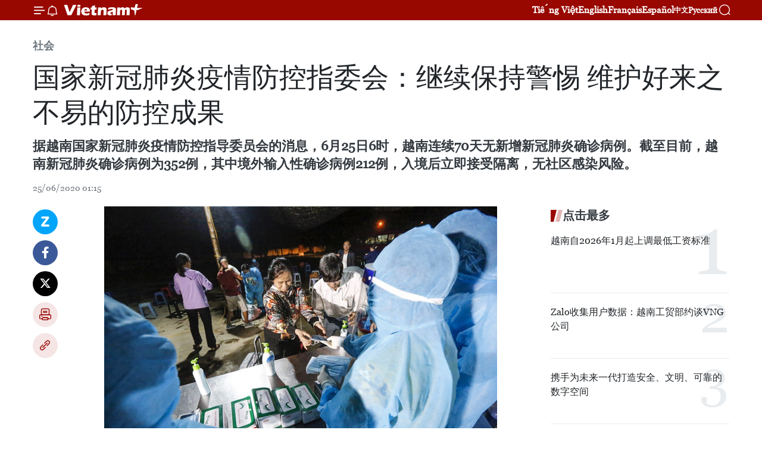

--- FILE ---
content_type: text/html;charset=utf-8
request_url: https://zh.vietnamplus.vn/article-post118985.vnp
body_size: 27063
content:
<!DOCTYPE html> <html lang="zh" class="cn"> <head> <title>国家新冠肺炎疫情防控指委会：继续保持警惕 维护好来之不易的防控成果 | Vietnam+ (VietnamPlus)</title> <meta name="description" content="据越南国家新冠肺炎疫情防控指导委员会的消息，6月25日6时，越南连续70天无新增新冠肺炎确诊病例。截至目前，越南新冠肺炎确诊病例为352例，其中境外输入性确诊病例212例，入境后立即接受隔离，无社区感染风险。 "/> <meta name="keywords" content="越南国家新冠肺炎疫情防控指导委员会,新增新冠肺炎确诊病例,新冠肺炎确诊病例,新冠肺炎"/> <meta name="news_keywords" content="越南国家新冠肺炎疫情防控指导委员会,新增新冠肺炎确诊病例,新冠肺炎确诊病例,新冠肺炎"/> <meta http-equiv="Content-Type" content="text/html; charset=utf-8" /> <meta http-equiv="X-UA-Compatible" content="IE=edge"/> <meta http-equiv="refresh" content="1800" /> <meta name="revisit-after" content="1 days" /> <meta name="viewport" content="width=device-width, initial-scale=1"> <meta http-equiv="content-language" content="vi" /> <meta name="format-detection" content="telephone=no"/> <meta name="format-detection" content="address=no"/> <meta name="apple-mobile-web-app-capable" content="yes"> <meta name="apple-mobile-web-app-status-bar-style" content="black"> <meta name="apple-mobile-web-app-title" content="Vietnam+ (VietnamPlus)"/> <meta name="referrer" content="no-referrer-when-downgrade"/> <link rel="shortcut icon" href="https://media.vietnamplus.vn/assets/web/styles/img/favicon.ico" type="image/x-icon" /> <link rel="preconnect" href="https://media.vietnamplus.vn"/> <link rel="dns-prefetch" href="https://media.vietnamplus.vn"/> <link rel="preconnect" href="//www.google-analytics.com" /> <link rel="preconnect" href="//www.googletagmanager.com" /> <link rel="preconnect" href="//stc.za.zaloapp.com" /> <link rel="preconnect" href="//fonts.googleapis.com" /> <link rel="preconnect" href="//pagead2.googlesyndication.com"/> <link rel="preconnect" href="//tpc.googlesyndication.com"/> <link rel="preconnect" href="//securepubads.g.doubleclick.net"/> <link rel="preconnect" href="//accounts.google.com"/> <link rel="preconnect" href="//adservice.google.com"/> <link rel="preconnect" href="//adservice.google.com.vn"/> <link rel="preconnect" href="//www.googletagservices.com"/> <link rel="preconnect" href="//partner.googleadservices.com"/> <link rel="preconnect" href="//tpc.googlesyndication.com"/> <link rel="preconnect" href="//za.zdn.vn"/> <link rel="preconnect" href="//sp.zalo.me"/> <link rel="preconnect" href="//connect.facebook.net"/> <link rel="preconnect" href="//www.facebook.com"/> <link rel="dns-prefetch" href="//www.google-analytics.com" /> <link rel="dns-prefetch" href="//www.googletagmanager.com" /> <link rel="dns-prefetch" href="//stc.za.zaloapp.com" /> <link rel="dns-prefetch" href="//fonts.googleapis.com" /> <link rel="dns-prefetch" href="//pagead2.googlesyndication.com"/> <link rel="dns-prefetch" href="//tpc.googlesyndication.com"/> <link rel="dns-prefetch" href="//securepubads.g.doubleclick.net"/> <link rel="dns-prefetch" href="//accounts.google.com"/> <link rel="dns-prefetch" href="//adservice.google.com"/> <link rel="dns-prefetch" href="//adservice.google.com.vn"/> <link rel="dns-prefetch" href="//www.googletagservices.com"/> <link rel="dns-prefetch" href="//partner.googleadservices.com"/> <link rel="dns-prefetch" href="//tpc.googlesyndication.com"/> <link rel="dns-prefetch" href="//za.zdn.vn"/> <link rel="dns-prefetch" href="//sp.zalo.me"/> <link rel="dns-prefetch" href="//connect.facebook.net"/> <link rel="dns-prefetch" href="//www.facebook.com"/> <link rel="dns-prefetch" href="//graph.facebook.com"/> <link rel="dns-prefetch" href="//static.xx.fbcdn.net"/> <link rel="dns-prefetch" href="//staticxx.facebook.com"/> <script> var cmsConfig = { domainDesktop: 'https://zh.vietnamplus.vn', domainMobile: 'https://zh.vietnamplus.vn', domainApi: 'https://zh-api.vietnamplus.vn', domainStatic: 'https://media.vietnamplus.vn', domainLog: 'https://zh-log.vietnamplus.vn', googleAnalytics: 'G\-6R6V6RSN83', siteId: 0, pageType: 1, objectId: 118985, adsZone: 366, allowAds: true, adsLazy: true, antiAdblock: true, }; if (window.location.protocol !== 'https:' && window.location.hostname.indexOf('vietnamplus.vn') !== -1) { window.location = 'https://' + window.location.hostname + window.location.pathname + window.location.hash; } var USER_AGENT=window.navigator&&(window.navigator.userAgent||window.navigator.vendor)||window.opera||"",IS_MOBILE=/Android|webOS|iPhone|iPod|BlackBerry|Windows Phone|IEMobile|Mobile Safari|Opera Mini/i.test(USER_AGENT),IS_REDIRECT=!1;function setCookie(e,o,i){var n=new Date,i=(n.setTime(n.getTime()+24*i*60*60*1e3),"expires="+n.toUTCString());document.cookie=e+"="+o+"; "+i+";path=/;"}function getCookie(e){var o=document.cookie.indexOf(e+"="),i=o+e.length+1;return!o&&e!==document.cookie.substring(0,e.length)||-1===o?null:(-1===(e=document.cookie.indexOf(";",i))&&(e=document.cookie.length),unescape(document.cookie.substring(i,e)))}IS_MOBILE&&getCookie("isDesktop")&&(setCookie("isDesktop",1,-1),window.location=window.location.pathname.replace(".amp", ".vnp")+window.location.search,IS_REDIRECT=!0); </script> <script> if(USER_AGENT && USER_AGENT.indexOf("facebot") <= 0 && USER_AGENT.indexOf("facebookexternalhit") <= 0) { var query = ''; var hash = ''; if (window.location.search) query = window.location.search; if (window.location.hash) hash = window.location.hash; var canonicalUrl = 'https://zh.vietnamplus.vn/article-post118985.vnp' + query + hash ; var curUrl = decodeURIComponent(window.location.href); if(!location.port && canonicalUrl.startsWith("http") && curUrl != canonicalUrl){ window.location.replace(canonicalUrl); } } </script> <meta property="fb:pages" content="120834779440" /> <meta property="fb:app_id" content="1960985707489919" /> <meta name="author" content="Vietnam+ (VietnamPlus)" /> <meta name="copyright" content="Copyright © 2026 by Vietnam+ (VietnamPlus)" /> <meta name="RATING" content="GENERAL" /> <meta name="GENERATOR" content="Vietnam+ (VietnamPlus)" /> <meta content="Vietnam+ (VietnamPlus)" itemprop="sourceOrganization" name="source"/> <meta content="news" itemprop="genre" name="medium"/> <meta name="robots" content="noarchive, max-image-preview:large, index, follow" /> <meta name="GOOGLEBOT" content="noarchive, max-image-preview:large, index, follow" /> <link rel="canonical" href="https://zh.vietnamplus.vn/article-post118985.vnp" /> <meta property="og:site_name" content="Vietnam+ (VietnamPlus)"/> <meta property="og:rich_attachment" content="true"/> <meta property="og:type" content="article"/> <meta property="og:url" content="https://zh.vietnamplus.vn/article-post118985.vnp"/> <meta property="og:image" content="https://mediazh.vietnamplus.vn/images/[base64]/vna_potal_covid19_hoa_binh_tiep_nhan_cach_ly_80_cong_dan_viet_nam_tu_angola_tro_ve_070919286_4800902.jpg.webp"/> <meta property="og:image:width" content="1200"/> <meta property="og:image:height" content="630"/> <meta property="og:title" content="国家新冠肺炎疫情防控指委会：继续保持警惕 维护好来之不易的防控成果"/> <meta property="og:description" content="据越南国家新冠肺炎疫情防控指导委员会的消息，6月25日6时，越南连续70天无新增新冠肺炎确诊病例。截至目前，越南新冠肺炎确诊病例为352例，其中境外输入性确诊病例212例，入境后立即接受隔离，无社区感染风险。 "/> <meta name="twitter:card" value="summary"/> <meta name="twitter:url" content="https://zh.vietnamplus.vn/article-post118985.vnp"/> <meta name="twitter:title" content="国家新冠肺炎疫情防控指委会：继续保持警惕 维护好来之不易的防控成果"/> <meta name="twitter:description" content="据越南国家新冠肺炎疫情防控指导委员会的消息，6月25日6时，越南连续70天无新增新冠肺炎确诊病例。截至目前，越南新冠肺炎确诊病例为352例，其中境外输入性确诊病例212例，入境后立即接受隔离，无社区感染风险。 "/> <meta name="twitter:image" content="https://mediazh.vietnamplus.vn/images/[base64]/vna_potal_covid19_hoa_binh_tiep_nhan_cach_ly_80_cong_dan_viet_nam_tu_angola_tro_ve_070919286_4800902.jpg.webp"/> <meta name="twitter:site" content="@Vietnam+ (VietnamPlus)"/> <meta name="twitter:creator" content="@Vietnam+ (VietnamPlus)"/> <meta property="article:publisher" content="https://www.facebook.com/VietnamPlus" /> <meta property="article:tag" content="越南国家新冠肺炎疫情防控指导委员会,新增新冠肺炎确诊病例,新冠肺炎确诊病例,新冠肺炎"/> <meta property="article:section" content="社会" /> <meta property="article:published_time" content="2020-06-25T08:15:00+0700"/> <meta property="article:modified_time" content="2020-06-25T08:20:04+0700"/> <script type="application/ld+json"> { "@context": "http://schema.org", "@type": "Organization", "name": "Vietnam+ (VietnamPlus)", "url": "https://zh.vietnamplus.vn", "logo": "https://media.vietnamplus.vn/assets/web/styles/img/logo.png", "foundingDate": "2008", "founders": [ { "@type": "Person", "name": "Thông tấn xã Việt Nam (TTXVN)" } ], "address": [ { "@type": "PostalAddress", "streetAddress": "Số 05 Lý Thường Kiệt - Hà Nội - Việt Nam", "addressLocality": "Hà Nội City", "addressRegion": "Northeast", "postalCode": "100000", "addressCountry": "VNM" } ], "contactPoint": [ { "@type": "ContactPoint", "telephone": "+84-243-941-1349", "contactType": "customer service" }, { "@type": "ContactPoint", "telephone": "+84-243-941-1348", "contactType": "customer service" } ], "sameAs": [ "https://www.facebook.com/VietnamPlus", "https://www.tiktok.com/@vietnamplus", "https://twitter.com/vietnamplus", "https://www.youtube.com/c/BaoVietnamPlus" ] } </script> <script type="application/ld+json"> { "@context" : "https://schema.org", "@type" : "WebSite", "name": "Vietnam+ (VietnamPlus)", "url": "https://zh.vietnamplus.vn", "alternateName" : "Báo điện tử VIETNAMPLUS, Cơ quan của Thông tấn xã Việt Nam (TTXVN)", "potentialAction": { "@type": "SearchAction", "target": { "@type": "EntryPoint", "urlTemplate": "https://zh.vietnamplus.vn/search/?q={search_term_string}" }, "query-input": "required name=search_term_string" } } </script> <script type="application/ld+json"> { "@context":"http://schema.org", "@type":"BreadcrumbList", "itemListElement":[ { "@type":"ListItem", "position":1, "item":{ "@id":"https://zh.vietnamplus.vn/social/", "name":"社会" } } ] } </script> <script type="application/ld+json"> { "@context": "http://schema.org", "@type": "NewsArticle", "mainEntityOfPage":{ "@type":"WebPage", "@id":"https://zh.vietnamplus.vn/article-post118985.vnp" }, "headline": "国家新冠肺炎疫情防控指委会：继续保持警惕 维护好来之不易的防控成果", "description": "据越南国家新冠肺炎疫情防控指导委员会的消息，6月25日6时，越南连续70天无新增新冠肺炎确诊病例。截至目前，越南新冠肺炎确诊病例为352例，其中境外输入性确诊病例212例，入境后立即接受隔离，无社区感染风险。", "image": { "@type": "ImageObject", "url": "https://mediazh.vietnamplus.vn/images/[base64]/vna_potal_covid19_hoa_binh_tiep_nhan_cach_ly_80_cong_dan_viet_nam_tu_angola_tro_ve_070919286_4800902.jpg.webp", "width" : 1200, "height" : 675 }, "datePublished": "2020-06-25T08:15:00+0700", "dateModified": "2020-06-25T08:20:04+0700", "author": { "@type": "Person", "name": "" }, "publisher": { "@type": "Organization", "name": "Vietnam+ (VietnamPlus)", "logo": { "@type": "ImageObject", "url": "https://media.vietnamplus.vn/assets/web/styles/img/logo.png" } } } </script> <link rel="preload" href="https://media.vietnamplus.vn/assets/web/styles/css/main.min-1.0.15.css" as="style"> <link rel="preload" href="https://media.vietnamplus.vn/assets/web/js/main.min-1.0.33.js" as="script"> <link rel="preload" href="https://media.vietnamplus.vn/assets/web/js/detail.min-1.0.15.js" as="script"> <link rel="preload" href="https://common.mcms.one/assets/styles/css/vietnamplus-1.0.0.css" as="style"> <link rel="stylesheet" href="https://common.mcms.one/assets/styles/css/vietnamplus-1.0.0.css"> <link id="cms-style" rel="stylesheet" href="https://media.vietnamplus.vn/assets/web/styles/css/main.min-1.0.15.css"> <style>.infographic-page { overflow-x: hidden;
}</style> <script type="text/javascript"> var _metaOgUrl = 'https://zh.vietnamplus.vn/article-post118985.vnp'; var page_title = document.title; var tracked_url = window.location.pathname + window.location.search + window.location.hash; var cate_path = 'social'; if (cate_path.length > 0) { tracked_url = "/" + cate_path + tracked_url; } </script> <script async="" src="https://www.googletagmanager.com/gtag/js?id=G-6R6V6RSN83"></script> <script> window.dataLayer = window.dataLayer || []; function gtag(){dataLayer.push(arguments);} gtag('js', new Date()); gtag('config', 'G-6R6V6RSN83', {page_path: tracked_url}); </script> <script>window.dataLayer = window.dataLayer || [];dataLayer.push({'pageCategory': '/social'});</script> <script> window.dataLayer = window.dataLayer || []; dataLayer.push({ 'event': 'Pageview', 'articleId': '118985', 'articleTitle': '国家新冠肺炎疫情防控指委会：继续保持警惕 维护好来之不易的防控成果', 'articleCategory': '社会', 'articleAlowAds': true, 'articleType': 'detail', 'articleTags': '越南国家新冠肺炎疫情防控指导委员会,新增新冠肺炎确诊病例,新冠肺炎确诊病例,新冠肺炎', 'articlePublishDate': '2020-06-25T08:15:00+0700', 'articleThumbnail': 'https://mediazh.vietnamplus.vn/images/[base64]/vna_potal_covid19_hoa_binh_tiep_nhan_cach_ly_80_cong_dan_viet_nam_tu_angola_tro_ve_070919286_4800902.jpg.webp', 'articleShortUrl': 'https://zh.vietnamplus.vn/article-post118985.vnp', 'articleFullUrl': 'https://zh.vietnamplus.vn/article-post118985.vnp', }); </script> <script type='text/javascript'> gtag('event', 'article_page',{ 'articleId': '118985', 'articleTitle': '国家新冠肺炎疫情防控指委会：继续保持警惕 维护好来之不易的防控成果', 'articleCategory': '社会', 'articleAlowAds': true, 'articleType': 'detail', 'articleTags': '越南国家新冠肺炎疫情防控指导委员会,新增新冠肺炎确诊病例,新冠肺炎确诊病例,新冠肺炎', 'articlePublishDate': '2020-06-25T08:15:00+0700', 'articleThumbnail': 'https://mediazh.vietnamplus.vn/images/[base64]/vna_potal_covid19_hoa_binh_tiep_nhan_cach_ly_80_cong_dan_viet_nam_tu_angola_tro_ve_070919286_4800902.jpg.webp', 'articleShortUrl': 'https://zh.vietnamplus.vn/article-post118985.vnp', 'articleFullUrl': 'https://zh.vietnamplus.vn/article-post118985.vnp', }); </script> <script>(function(w,d,s,l,i){w[l]=w[l]||[];w[l].push({'gtm.start': new Date().getTime(),event:'gtm.js'});var f=d.getElementsByTagName(s)[0], j=d.createElement(s),dl=l!='dataLayer'?'&l='+l:'';j.async=true;j.src= 'https://www.googletagmanager.com/gtm.js?id='+i+dl;f.parentNode.insertBefore(j,f); })(window,document,'script','dataLayer','GTM-5WM58F3N');</script> <script type="text/javascript"> !function(){"use strict";function e(e){var t=!(arguments.length>1&&void 0!==arguments[1])||arguments[1],c=document.createElement("script");c.src=e,t?c.type="module":(c.async=!0,c.type="text/javascript",c.setAttribute("nomodule",""));var n=document.getElementsByTagName("script")[0];n.parentNode.insertBefore(c,n)}!function(t,c){!function(t,c,n){var a,o,r;n.accountId=c,null!==(a=t.marfeel)&&void 0!==a||(t.marfeel={}),null!==(o=(r=t.marfeel).cmd)&&void 0!==o||(r.cmd=[]),t.marfeel.config=n;var i="https://sdk.mrf.io/statics";e("".concat(i,"/marfeel-sdk.js?id=").concat(c),!0),e("".concat(i,"/marfeel-sdk.es5.js?id=").concat(c),!1)}(t,c,arguments.length>2&&void 0!==arguments[2]?arguments[2]:{})}(window,2272,{} )}(); </script> <script async src="https://sp.zalo.me/plugins/sdk.js"></script> </head> <body class="detail-page"> <div id="sdaWeb_SdaMasthead" class="rennab rennab-top" data-platform="1" data-position="Web_SdaMasthead"> </div> <header class=" site-header"> <div class="sticky"> <div class="container"> <i class="ic-menu"></i> <i class="ic-bell"></i> <div id="header-news" class="pick-news hidden" data-source="header-latest-news"></div> <a class="small-logo" href="/" title="Vietnam+ (VietnamPlus)">Vietnam+ (VietnamPlus)</a> <ul class="menu"> <li> <a href="https://www.vietnamplus.vn" title="Tiếng Việt" target="_blank">Tiếng Việt</a> </li> <li> <a href="https://en.vietnamplus.vn" title="English" target="_blank" rel="nofollow">English</a> </li> <li> <a href="https://fr.vietnamplus.vn" title="Français" target="_blank" rel="nofollow">Français</a> </li> <li> <a href="https://es.vietnamplus.vn" title="Español" target="_blank" rel="nofollow">Español</a> </li> <li> <a href="https://zh.vietnamplus.vn" title="中文" target="_blank" rel="nofollow">中文</a> </li> <li> <a href="https://ru.vietnamplus.vn" title="Русский" target="_blank" rel="nofollow">Русский</a> </li> </ul> <div class="search-wrapper"> <i class="ic-search"></i> <input type="text" class="search txtsearch" placeholder="关键词"> </div> </div> </div> </header> <div class="site-body"> <div id="sdaWeb_SdaBackground" class="rennab " data-platform="1" data-position="Web_SdaBackground"> </div> <div class="container"> <div class="breadcrumb breadcrumb-detail"> <h2 class="main"> <a href="https://zh.vietnamplus.vn/social/" title="社会" class="active">社会</a> </h2> </div> <div id="sdaWeb_SdaTop" class="rennab " data-platform="1" data-position="Web_SdaTop"> </div> <div class="article"> <h1 class="article__title cms-title "> 国家新冠肺炎疫情防控指委会：继续保持警惕 维护好来之不易的防控成果 </h1> <div class="article__sapo cms-desc"> 据越南国家新冠肺炎疫情防控指导委员会的消息，6月25日6时，越南连续70天无新增新冠肺炎确诊病例。截至目前，越南新冠肺炎确诊病例为352例，其中境外输入性确诊病例212例，入境后立即接受隔离，无社区感染风险。 </div> <div id="sdaWeb_SdaArticleAfterSapo" class="rennab " data-platform="1" data-position="Web_SdaArticleAfterSapo"> </div> <div class="article__meta"> <time class="time" datetime="2020-06-25T08:15:00+0700" data-time="1593047700" data-friendly="false">2020年06月25日星期四 08:15</time> <meta class="cms-date" itemprop="datePublished" content="2020-06-25T08:15:00+0700"> </div> <div class="col"> <div class="main-col content-col"> <div class="article__body zce-content-body cms-body" itemprop="articleBody"> <div class="social-pin sticky article__social"> <a href="javascript:void(0);" class="zl zalo-share-button" title="Zalo" data-href="https://zh.vietnamplus.vn/article-post118985.vnp" data-oaid="4486284411240520426" data-layout="1" data-color="blue" data-customize="true">Zalo</a> <a href="javascript:void(0);" class="item fb" data-href="https://zh.vietnamplus.vn/article-post118985.vnp" data-rel="facebook" title="Facebook">Facebook</a> <a href="javascript:void(0);" class="item tw" data-href="https://zh.vietnamplus.vn/article-post118985.vnp" data-rel="twitter" title="Twitter">Twitter</a> <a href="javascript:void(0);" class="bookmark sendbookmark hidden" onclick="ME.sendBookmark(this, 118985);" data-id="118985" title="收藏">收藏</a> <a href="javascript:void(0);" class="print sendprint" title="Print" data-href="/print-118985.html">打印</a> <a href="javascript:void(0);" class="item link" data-href="https://zh.vietnamplus.vn/article-post118985.vnp" data-rel="copy" title="Copy link">Copy link</a> </div> <div class="ExternalClassA93D0115EF2F4A21B4C02CCA2CD74118"> <div class="article-photo"> <a href="/Uploaded_ZH/sxtt/2020_06_25/vna_potal_covid19_hoa_binh_tiep_nhan_cach_ly_80_cong_dan_viet_nam_tu_angola_tro_ve_070919286_4800902.jpg" rel="nofollow" target="_blank"><img alt="国家新冠肺炎疫情防控指委会：继续保持警惕 维护好来之不易的防控成果 ảnh 1" src="[data-uri]" class="lazyload cms-photo" data-large-src="https://mediazh.vietnamplus.vn/images/[base64]/vna_potal_covid19_hoa_binh_tiep_nhan_cach_ly_80_cong_dan_viet_nam_tu_angola_tro_ve_070919286_4800902.jpg" data-src="https://mediazh.vietnamplus.vn/images/[base64]/vna_potal_covid19_hoa_binh_tiep_nhan_cach_ly_80_cong_dan_viet_nam_tu_angola_tro_ve_070919286_4800902.jpg" title="国家新冠肺炎疫情防控指委会：继续保持警惕 维护好来之不易的防控成果 ảnh 1"></a><span> 和平省一个集中隔离区接受入境人员。图自越通社<br></span> </div> <br> 越通社河内 ——据越南国家新冠肺炎疫情防控指导委员会的消息，6月25日6时，越南连续70天无新增新冠肺炎确诊病例。 <br> <br> 截至目前，越南新冠肺炎确诊病例为352例，其中境外输入性确诊病例212例，入境后立即接受隔离，无社区感染风险。 <br> <br> 目前正在接受隔离医学观察的有疫区旅行史或有与患者接触史的相关人员共9437人。 <br style="box-sizing:border-box;line-height:2.6rem;"> 据越南国家新冠肺炎疫情防控指导委员会治疗小组的报告，全国352例新冠肺炎确诊病例中，329例已康复，治愈率达93.5%。正在接受治疗的23名患者中，一次检测结果呈阴性反应患者2名和两次以上检测结果呈阴性反应患者3名。 <br> <br> 据国家新冠肺炎疫情防控指导委员会的报告，目前越南正在有效控制疫情，但世界疫情形势依然严峻复杂，越南面临疫情再次爆发风险，因此各有关部门必须保持警惕，重新核查工作实施方案，各阶层人民认真落实防疫措施，致力实现防疫情促发展“双重任务”，维护好来之不易的防控成果。（完）
</div> <div class="article__source"> <div class="source"> <span class="name">越通社</span> </div> </div> <div id="sdaWeb_SdaArticleAfterBody" class="rennab " data-platform="1" data-position="Web_SdaArticleAfterBody"> </div> </div> <div class="article__tag"> <a class="active" href="https://zh.vietnamplus.vn/tag.vnp?q=越南国家新冠肺炎疫情防控指导委员会" title="越南国家新冠肺炎疫情防控指导委员会">#越南国家新冠肺炎疫情防控指导委员会</a> <a class="active" href="https://zh.vietnamplus.vn/tag.vnp?q=新增新冠肺炎确诊病例" title="新增新冠肺炎确诊病例">#新增新冠肺炎确诊病例</a> <a class="" href="https://zh.vietnamplus.vn/tag.vnp?q=新冠肺炎确诊病例" title="新冠肺炎确诊病例">#新冠肺炎确诊病例</a> <a class="" href="https://zh.vietnamplus.vn/tag/新冠肺炎-tag2808.vnp" title="新冠肺炎">#新冠肺炎</a> </div> <div id="sdaWeb_SdaArticleAfterTag" class="rennab " data-platform="1" data-position="Web_SdaArticleAfterTag"> </div> <div class="wrap-social"> <div class="social-pin article__social"> <a href="javascript:void(0);" class="zl zalo-share-button" title="Zalo" data-href="https://zh.vietnamplus.vn/article-post118985.vnp" data-oaid="4486284411240520426" data-layout="1" data-color="blue" data-customize="true">Zalo</a> <a href="javascript:void(0);" class="item fb" data-href="https://zh.vietnamplus.vn/article-post118985.vnp" data-rel="facebook" title="Facebook">Facebook</a> <a href="javascript:void(0);" class="item tw" data-href="https://zh.vietnamplus.vn/article-post118985.vnp" data-rel="twitter" title="Twitter">Twitter</a> <a href="javascript:void(0);" class="bookmark sendbookmark hidden" onclick="ME.sendBookmark(this, 118985);" data-id="118985" title="收藏">收藏</a> <a href="javascript:void(0);" class="print sendprint" title="Print" data-href="/print-118985.html">打印</a> <a href="javascript:void(0);" class="item link" data-href="https://zh.vietnamplus.vn/article-post118985.vnp" data-rel="copy" title="Copy link">Copy link</a> </div> <a href="https://news.google.com/publications/CAAqBwgKMN-18wowlLWFAw?hl=vi&gl=VN&ceid=VN%3Avi" class="google-news" target="_blank" title="Google News">关注 VietnamPlus</a> </div> <div id="sdaWeb_SdaArticleAfterBody1" class="rennab " data-platform="1" data-position="Web_SdaArticleAfterBody1"> </div> <div id="sdaWeb_SdaArticleAfterBody2" class="rennab " data-platform="1" data-position="Web_SdaArticleAfterBody2"> </div> <div class="box-related-news"> <h3 class="box-heading"> <span class="title">相关新闻</span> </h3> <div class="box-content" data-source="related-news"> <article class="story"> <figure class="story__thumb"> <a class="cms-link" href="https://zh.vietnamplus.vn/article-post118968.vnp" title="国会主席阮氏金银接待芹苴市选民：选民关注九龙江三角洲的交通基础设施建设"> <img class="lazyload" src="[data-uri]" data-src="https://mediazh.vietnamplus.vn/images/[base64]/vna_potal_chu_tich_quoc_hoi_nguyen_thi_kim_ngan_tiep_xuc_cu_tri_la_can_bo_huu_tri_thanh_pho_can_tho_4815690.jpg.webp" data-srcset="https://mediazh.vietnamplus.vn/images/[base64]/vna_potal_chu_tich_quoc_hoi_nguyen_thi_kim_ngan_tiep_xuc_cu_tri_la_can_bo_huu_tri_thanh_pho_can_tho_4815690.jpg.webp 1x, https://mediazh.vietnamplus.vn/images/[base64]/vna_potal_chu_tich_quoc_hoi_nguyen_thi_kim_ngan_tiep_xuc_cu_tri_la_can_bo_huu_tri_thanh_pho_can_tho_4815690.jpg.webp 2x" alt="国会主席阮氏金银接待芹苴市选民：选民关注九龙江三角洲的交通基础设施建设"> <noscript><img src="https://mediazh.vietnamplus.vn/images/[base64]/vna_potal_chu_tich_quoc_hoi_nguyen_thi_kim_ngan_tiep_xuc_cu_tri_la_can_bo_huu_tri_thanh_pho_can_tho_4815690.jpg.webp" srcset="https://mediazh.vietnamplus.vn/images/[base64]/vna_potal_chu_tich_quoc_hoi_nguyen_thi_kim_ngan_tiep_xuc_cu_tri_la_can_bo_huu_tri_thanh_pho_can_tho_4815690.jpg.webp 1x, https://mediazh.vietnamplus.vn/images/[base64]/vna_potal_chu_tich_quoc_hoi_nguyen_thi_kim_ngan_tiep_xuc_cu_tri_la_can_bo_huu_tri_thanh_pho_can_tho_4815690.jpg.webp 2x" alt="国会主席阮氏金银接待芹苴市选民：选民关注九龙江三角洲的交通基础设施建设" class="image-fallback"></noscript> </a> </figure> <h2 class="story__heading" data-tracking="118968"> <a class=" cms-link" href="https://zh.vietnamplus.vn/article-post118968.vnp" title="国会主席阮氏金银接待芹苴市选民：选民关注九龙江三角洲的交通基础设施建设"> 国会主席阮氏金银接待芹苴市选民：选民关注九龙江三角洲的交通基础设施建设 </a> </h2> <time class="time" datetime="2020-06-24T16:58:00+0700" data-time="1592992680"> 24/06/2020 16:58 </time> <div class="story__summary story__shorten"> 在芹苴市开展接待选民活动期间，越南国会主席阮氏金银同芹苴市国会代表团于6月24日上午在芹苴市接待300多名退伍干部选民。 </div> </article> <article class="story"> <figure class="story__thumb"> <a class="cms-link" href="https://zh.vietnamplus.vn/article-post118972.vnp" title="2020年东盟：促进建立强大的东盟共同体"> <img class="lazyload" src="[data-uri]" data-src="https://mediazh.vietnamplus.vn/images/6a207130380a6995adc232b70938d3a79fa254afb67f812458f2e3e4de6910c67281ce2847144b45ae8e95e350e1672700fb00c9ddffb1120627c7731461913c4c8670a9d44f54b09bb4f84a48a78e9d/asean_2020_press_conference.jpg.webp" data-srcset="https://mediazh.vietnamplus.vn/images/6a207130380a6995adc232b70938d3a79fa254afb67f812458f2e3e4de6910c67281ce2847144b45ae8e95e350e1672700fb00c9ddffb1120627c7731461913c4c8670a9d44f54b09bb4f84a48a78e9d/asean_2020_press_conference.jpg.webp 1x, https://mediazh.vietnamplus.vn/images/c0b508db472e6bb0e68a748ea188e0689fa254afb67f812458f2e3e4de6910c67281ce2847144b45ae8e95e350e1672700fb00c9ddffb1120627c7731461913c4c8670a9d44f54b09bb4f84a48a78e9d/asean_2020_press_conference.jpg.webp 2x" alt="2020年东盟：促进建立强大的东盟共同体"> <noscript><img src="https://mediazh.vietnamplus.vn/images/6a207130380a6995adc232b70938d3a79fa254afb67f812458f2e3e4de6910c67281ce2847144b45ae8e95e350e1672700fb00c9ddffb1120627c7731461913c4c8670a9d44f54b09bb4f84a48a78e9d/asean_2020_press_conference.jpg.webp" srcset="https://mediazh.vietnamplus.vn/images/6a207130380a6995adc232b70938d3a79fa254afb67f812458f2e3e4de6910c67281ce2847144b45ae8e95e350e1672700fb00c9ddffb1120627c7731461913c4c8670a9d44f54b09bb4f84a48a78e9d/asean_2020_press_conference.jpg.webp 1x, https://mediazh.vietnamplus.vn/images/c0b508db472e6bb0e68a748ea188e0689fa254afb67f812458f2e3e4de6910c67281ce2847144b45ae8e95e350e1672700fb00c9ddffb1120627c7731461913c4c8670a9d44f54b09bb4f84a48a78e9d/asean_2020_press_conference.jpg.webp 2x" alt="2020年东盟：促进建立强大的东盟共同体" class="image-fallback"></noscript> </a> </figure> <h2 class="story__heading" data-tracking="118972"> <a class=" cms-link" href="https://zh.vietnamplus.vn/article-post118972.vnp" title="2020年东盟：促进建立强大的东盟共同体"> 2020年东盟：促进建立强大的东盟共同体 </a> </h2> <time class="time" datetime="2020-06-24T17:35:00+0700" data-time="1592994900"> 24/06/2020 17:35 </time> <div class="story__summary story__shorten"> 越南外交部副部长、2020年国家东盟委员会秘书长阮国勇6月23日在第36届东盟峰会国际媒体吹风会上介绍关于第36届东盟峰会筹备工作及其将讨论的问题等信息。 </div> </article> <article class="story"> <figure class="story__thumb"> <a class="cms-link" href="https://zh.vietnamplus.vn/article-post118974.vnp" title="东盟外长非正式会议以视频形式举行"> <img class="lazyload" src="[data-uri]" data-src="https://mediazh.vietnamplus.vn/images/[base64]/%E4%B8%9C%E7%9B%9F%E5%A4%96%E9%95%BF%E9%9D%9E%E6%AD%A3%E5%BC%8F%E4%BC%9A%E8%AE%AE%E4%BB%A5%E8%A7%86%E9%A2%91%E5%BD%A2%E5%BC%8F%E4%B8%BE%E8%A1%8C.jpg.webp" data-srcset="https://mediazh.vietnamplus.vn/images/[base64]/%E4%B8%9C%E7%9B%9F%E5%A4%96%E9%95%BF%E9%9D%9E%E6%AD%A3%E5%BC%8F%E4%BC%9A%E8%AE%AE%E4%BB%A5%E8%A7%86%E9%A2%91%E5%BD%A2%E5%BC%8F%E4%B8%BE%E8%A1%8C.jpg.webp 1x, https://mediazh.vietnamplus.vn/images/[base64]/%E4%B8%9C%E7%9B%9F%E5%A4%96%E9%95%BF%E9%9D%9E%E6%AD%A3%E5%BC%8F%E4%BC%9A%E8%AE%AE%E4%BB%A5%E8%A7%86%E9%A2%91%E5%BD%A2%E5%BC%8F%E4%B8%BE%E8%A1%8C.jpg.webp 2x" alt="东盟外长非正式会议以视频形式举行"> <noscript><img src="https://mediazh.vietnamplus.vn/images/[base64]/%E4%B8%9C%E7%9B%9F%E5%A4%96%E9%95%BF%E9%9D%9E%E6%AD%A3%E5%BC%8F%E4%BC%9A%E8%AE%AE%E4%BB%A5%E8%A7%86%E9%A2%91%E5%BD%A2%E5%BC%8F%E4%B8%BE%E8%A1%8C.jpg.webp" srcset="https://mediazh.vietnamplus.vn/images/[base64]/%E4%B8%9C%E7%9B%9F%E5%A4%96%E9%95%BF%E9%9D%9E%E6%AD%A3%E5%BC%8F%E4%BC%9A%E8%AE%AE%E4%BB%A5%E8%A7%86%E9%A2%91%E5%BD%A2%E5%BC%8F%E4%B8%BE%E8%A1%8C.jpg.webp 1x, https://mediazh.vietnamplus.vn/images/[base64]/%E4%B8%9C%E7%9B%9F%E5%A4%96%E9%95%BF%E9%9D%9E%E6%AD%A3%E5%BC%8F%E4%BC%9A%E8%AE%AE%E4%BB%A5%E8%A7%86%E9%A2%91%E5%BD%A2%E5%BC%8F%E4%B8%BE%E8%A1%8C.jpg.webp 2x" alt="东盟外长非正式会议以视频形式举行" class="image-fallback"></noscript> </a> </figure> <h2 class="story__heading" data-tracking="118974"> <a class=" cms-link" href="https://zh.vietnamplus.vn/article-post118974.vnp" title="东盟外长非正式会议以视频形式举行"> <i class="ic-video"></i> 东盟外长非正式会议以视频形式举行 </a> </h2> <time class="time" datetime="2020-06-24T19:05:00+0700" data-time="1593000300"> 24/06/2020 19:05 </time> <div class="story__summary story__shorten"> 在第36届东盟峰会框架内，6月24日，越南政府副总理、外长范平明主持东盟外长非正式会议。会议以视频方式举行。 </div> </article> <article class="story"> <figure class="story__thumb"> <a class="cms-link" href="https://zh.vietnamplus.vn/article-post118978.vnp" title="2020东盟轮值主席年：范平明主持召开第21次东盟政治安全共同体会议"> <img class="lazyload" src="[data-uri]" data-src="https://mediazh.vietnamplus.vn/images/[base64]/vna_potal_asean_2020_hoi_nghi_hoi_dong_chinh_tri__an_ninh_asean_lan_thu_21_4815910.jpg.webp" data-srcset="https://mediazh.vietnamplus.vn/images/[base64]/vna_potal_asean_2020_hoi_nghi_hoi_dong_chinh_tri__an_ninh_asean_lan_thu_21_4815910.jpg.webp 1x, https://mediazh.vietnamplus.vn/images/[base64]/vna_potal_asean_2020_hoi_nghi_hoi_dong_chinh_tri__an_ninh_asean_lan_thu_21_4815910.jpg.webp 2x" alt="2020东盟轮值主席年：范平明主持召开第21次东盟政治安全共同体会议"> <noscript><img src="https://mediazh.vietnamplus.vn/images/[base64]/vna_potal_asean_2020_hoi_nghi_hoi_dong_chinh_tri__an_ninh_asean_lan_thu_21_4815910.jpg.webp" srcset="https://mediazh.vietnamplus.vn/images/[base64]/vna_potal_asean_2020_hoi_nghi_hoi_dong_chinh_tri__an_ninh_asean_lan_thu_21_4815910.jpg.webp 1x, https://mediazh.vietnamplus.vn/images/[base64]/vna_potal_asean_2020_hoi_nghi_hoi_dong_chinh_tri__an_ninh_asean_lan_thu_21_4815910.jpg.webp 2x" alt="2020东盟轮值主席年：范平明主持召开第21次东盟政治安全共同体会议" class="image-fallback"></noscript> </a> </figure> <h2 class="story__heading" data-tracking="118978"> <a class=" cms-link" href="https://zh.vietnamplus.vn/article-post118978.vnp" title="2020东盟轮值主席年：范平明主持召开第21次东盟政治安全共同体会议"> 2020东盟轮值主席年：范平明主持召开第21次东盟政治安全共同体会议 </a> </h2> <time class="time" datetime="2020-06-24T21:09:00+0700" data-time="1593007740"> 24/06/2020 21:09 </time> <div class="story__summary story__shorten"> 6月24日，越南政府副总理兼外交部长范平明以视频形式主持召开第21次东盟政治安全共同体会议。东盟十国外交部长和东盟秘书长出席会议。 </div> </article> <article class="story"> <figure class="story__thumb"> <a class="cms-link" href="https://zh.vietnamplus.vn/article-post118979.vnp" title="2020东盟轮值主席年：第26届东盟协调委员会会议通过6项报告"> <img class="lazyload" src="[data-uri]" data-src="https://mediazh.vietnamplus.vn/images/[base64]/vna_potal_asean_2020_26th_asean_coordinating_council_meeting_takes_place_4816326.jpg.webp" data-srcset="https://mediazh.vietnamplus.vn/images/[base64]/vna_potal_asean_2020_26th_asean_coordinating_council_meeting_takes_place_4816326.jpg.webp 1x, https://mediazh.vietnamplus.vn/images/[base64]/vna_potal_asean_2020_26th_asean_coordinating_council_meeting_takes_place_4816326.jpg.webp 2x" alt="2020东盟轮值主席年：第26届东盟协调委员会会议通过6项报告"> <noscript><img src="https://mediazh.vietnamplus.vn/images/[base64]/vna_potal_asean_2020_26th_asean_coordinating_council_meeting_takes_place_4816326.jpg.webp" srcset="https://mediazh.vietnamplus.vn/images/[base64]/vna_potal_asean_2020_26th_asean_coordinating_council_meeting_takes_place_4816326.jpg.webp 1x, https://mediazh.vietnamplus.vn/images/[base64]/vna_potal_asean_2020_26th_asean_coordinating_council_meeting_takes_place_4816326.jpg.webp 2x" alt="2020东盟轮值主席年：第26届东盟协调委员会会议通过6项报告" class="image-fallback"></noscript> </a> </figure> <h2 class="story__heading" data-tracking="118979"> <a class=" cms-link" href="https://zh.vietnamplus.vn/article-post118979.vnp" title="2020东盟轮值主席年：第26届东盟协调委员会会议通过6项报告"> 2020东盟轮值主席年：第26届东盟协调委员会会议通过6项报告 </a> </h2> <time class="time" datetime="2020-06-24T21:50:00+0700" data-time="1593010200"> 24/06/2020 21:50 </time> <div class="story__summary story__shorten"> 在第36届东盟峰会框架内，6月24日，越南政府副总理兼外长范平明主持第26届东盟协调委员会会议。东盟各国外长；东盟秘书长；东盟政治安全、文化社会和经济共同体等三大支柱的高级官员一同出席。 </div> </article> <article class="story"> <figure class="story__thumb"> <a class="cms-link" href="https://zh.vietnamplus.vn/article-post118980.vnp" title="阮春福：不可操之过急 以免抵消防疫重要成果"> <img class="lazyload" src="[data-uri]" data-src="https://mediazh.vietnamplus.vn/images/[base64]/vna_potal_thuong_truc_chinh_phu_hop_truc_tuyen_voi_ha_noi_va_thanh_pho_ho_chi_minh_ve_cong_tac_phong_chong_dich_covid19_164024647_4816458.jpg.webp" data-srcset="https://mediazh.vietnamplus.vn/images/[base64]/vna_potal_thuong_truc_chinh_phu_hop_truc_tuyen_voi_ha_noi_va_thanh_pho_ho_chi_minh_ve_cong_tac_phong_chong_dich_covid19_164024647_4816458.jpg.webp 1x, https://mediazh.vietnamplus.vn/images/[base64]/vna_potal_thuong_truc_chinh_phu_hop_truc_tuyen_voi_ha_noi_va_thanh_pho_ho_chi_minh_ve_cong_tac_phong_chong_dich_covid19_164024647_4816458.jpg.webp 2x" alt="阮春福：不可操之过急 以免抵消防疫重要成果"> <noscript><img src="https://mediazh.vietnamplus.vn/images/[base64]/vna_potal_thuong_truc_chinh_phu_hop_truc_tuyen_voi_ha_noi_va_thanh_pho_ho_chi_minh_ve_cong_tac_phong_chong_dich_covid19_164024647_4816458.jpg.webp" srcset="https://mediazh.vietnamplus.vn/images/[base64]/vna_potal_thuong_truc_chinh_phu_hop_truc_tuyen_voi_ha_noi_va_thanh_pho_ho_chi_minh_ve_cong_tac_phong_chong_dich_covid19_164024647_4816458.jpg.webp 1x, https://mediazh.vietnamplus.vn/images/[base64]/vna_potal_thuong_truc_chinh_phu_hop_truc_tuyen_voi_ha_noi_va_thanh_pho_ho_chi_minh_ve_cong_tac_phong_chong_dich_covid19_164024647_4816458.jpg.webp 2x" alt="阮春福：不可操之过急 以免抵消防疫重要成果" class="image-fallback"></noscript> </a> </figure> <h2 class="story__heading" data-tracking="118980"> <a class=" cms-link" href="https://zh.vietnamplus.vn/article-post118980.vnp" title="阮春福：不可操之过急 以免抵消防疫重要成果"> 阮春福：不可操之过急 以免抵消防疫重要成果 </a> </h2> <time class="time" datetime="2020-06-24T22:24:00+0700" data-time="1593012240"> 24/06/2020 22:24 </time> <div class="story__summary story__shorten"> 6月24日下午在政府所住地，越南政府总理阮春福主持召开有关新冠肺炎疫情防控工作的政府常务会议。 </div> </article> <article class="story"> <figure class="story__thumb"> <a class="cms-link" href="https://zh.vietnamplus.vn/article-post118981.vnp" title="ASEAN 2020：东盟各成员国代表商讨重要合作内容"> <img class="lazyload" src="[data-uri]" data-src="https://mediazh.vietnamplus.vn/images/[base64]/vna_potal_asean_2020_hoi_nghi_khong_chinh_thuc_bo_truong_ngoai_giao_asean_4815186.jpg.webp" data-srcset="https://mediazh.vietnamplus.vn/images/[base64]/vna_potal_asean_2020_hoi_nghi_khong_chinh_thuc_bo_truong_ngoai_giao_asean_4815186.jpg.webp 1x, https://mediazh.vietnamplus.vn/images/[base64]/vna_potal_asean_2020_hoi_nghi_khong_chinh_thuc_bo_truong_ngoai_giao_asean_4815186.jpg.webp 2x" alt="ASEAN 2020：东盟各成员国代表商讨重要合作内容"> <noscript><img src="https://mediazh.vietnamplus.vn/images/[base64]/vna_potal_asean_2020_hoi_nghi_khong_chinh_thuc_bo_truong_ngoai_giao_asean_4815186.jpg.webp" srcset="https://mediazh.vietnamplus.vn/images/[base64]/vna_potal_asean_2020_hoi_nghi_khong_chinh_thuc_bo_truong_ngoai_giao_asean_4815186.jpg.webp 1x, https://mediazh.vietnamplus.vn/images/[base64]/vna_potal_asean_2020_hoi_nghi_khong_chinh_thuc_bo_truong_ngoai_giao_asean_4815186.jpg.webp 2x" alt="ASEAN 2020：东盟各成员国代表商讨重要合作内容" class="image-fallback"></noscript> </a> </figure> <h2 class="story__heading" data-tracking="118981"> <a class=" cms-link" href="https://zh.vietnamplus.vn/article-post118981.vnp" title="ASEAN 2020：东盟各成员国代表商讨重要合作内容"> ASEAN 2020：东盟各成员国代表商讨重要合作内容 </a> </h2> <time class="time" datetime="2020-06-24T23:19:00+0700" data-time="1593015540"> 24/06/2020 23:19 </time> <div class="story__summary story__shorten"> 6月24日，越南政府副总理兼外交部长范平明主持召开东盟外长非正式会议(IAMM)、第21次东盟政治安全共同体会议(APSCC)和第26届东盟协调委员会会议(ACC)。 </div> </article> <article class="story"> <figure class="story__thumb"> <a class="cms-link" href="https://zh.vietnamplus.vn/article-post118982.vnp" title="越南新增3例新冠肺炎输入性病例 入境后立即隔离"> <img class="lazyload" src="[data-uri]" data-src="https://mediazh.vietnamplus.vn/images/6a207130380a6995adc232b70938d3a79fa254afb67f812458f2e3e4de6910c607be38f7ea2e2afce43f7fea5f800ef56e834999a24a7b2e586e23ce8fd00d3d/do_than_nhiet.jpg.webp" data-srcset="https://mediazh.vietnamplus.vn/images/6a207130380a6995adc232b70938d3a79fa254afb67f812458f2e3e4de6910c607be38f7ea2e2afce43f7fea5f800ef56e834999a24a7b2e586e23ce8fd00d3d/do_than_nhiet.jpg.webp 1x, https://mediazh.vietnamplus.vn/images/c0b508db472e6bb0e68a748ea188e0689fa254afb67f812458f2e3e4de6910c607be38f7ea2e2afce43f7fea5f800ef56e834999a24a7b2e586e23ce8fd00d3d/do_than_nhiet.jpg.webp 2x" alt="越南新增3例新冠肺炎输入性病例 入境后立即隔离"> <noscript><img src="https://mediazh.vietnamplus.vn/images/6a207130380a6995adc232b70938d3a79fa254afb67f812458f2e3e4de6910c607be38f7ea2e2afce43f7fea5f800ef56e834999a24a7b2e586e23ce8fd00d3d/do_than_nhiet.jpg.webp" srcset="https://mediazh.vietnamplus.vn/images/6a207130380a6995adc232b70938d3a79fa254afb67f812458f2e3e4de6910c607be38f7ea2e2afce43f7fea5f800ef56e834999a24a7b2e586e23ce8fd00d3d/do_than_nhiet.jpg.webp 1x, https://mediazh.vietnamplus.vn/images/c0b508db472e6bb0e68a748ea188e0689fa254afb67f812458f2e3e4de6910c607be38f7ea2e2afce43f7fea5f800ef56e834999a24a7b2e586e23ce8fd00d3d/do_than_nhiet.jpg.webp 2x" alt="越南新增3例新冠肺炎输入性病例 入境后立即隔离" class="image-fallback"></noscript> </a> </figure> <h2 class="story__heading" data-tracking="118982"> <a class=" cms-link" href="https://zh.vietnamplus.vn/article-post118982.vnp" title="越南新增3例新冠肺炎输入性病例 入境后立即隔离"> 越南新增3例新冠肺炎输入性病例 入境后立即隔离 </a> </h2> <time class="time" datetime="2020-06-24T23:35:00+0700" data-time="1593016500"> 24/06/2020 23:35 </time> <div class="story__summary story__shorten"> 6月24日，越南新增3例新冠肺炎输入性病例。上述三名患者入境后立即接受隔离。另一方面，第91例身体健康继续有好转，不咳嗽，可用语言沟通等。 </div> </article> </div> </div> <div id="sdaWeb_SdaArticleAfterRelated" class="rennab " data-platform="1" data-position="Web_SdaArticleAfterRelated"> </div> <div class="timeline secondary"> <h3 class="box-heading"> <a href="https://zh.vietnamplus.vn/social/" title="社会" class="title"> 更多 </a> </h3> <div class="box-content content-list" data-source="recommendation-366"> <article class="story" data-id="255555"> <figure class="story__thumb"> <a class="cms-link" href="https://zh.vietnamplus.vn/article-post255555.vnp" title="花卉、盆景村进入春节市场供应高峰期"> <img class="lazyload" src="[data-uri]" data-src="https://mediazh.vietnamplus.vn/images/[base64]/vna-potal-sieu-pham-quyt-co-chu-sa-tao-hinh-ma-dao-thanh-cong-8546998.jpg.webp" data-srcset="https://mediazh.vietnamplus.vn/images/[base64]/vna-potal-sieu-pham-quyt-co-chu-sa-tao-hinh-ma-dao-thanh-cong-8546998.jpg.webp 1x, https://mediazh.vietnamplus.vn/images/[base64]/vna-potal-sieu-pham-quyt-co-chu-sa-tao-hinh-ma-dao-thanh-cong-8546998.jpg.webp 2x" alt="兴安省米处乡兴心园艺户创作的作品《马到成功》，造型为8匹骏马飞奔向前。图片来源：越通社"> <noscript><img src="https://mediazh.vietnamplus.vn/images/[base64]/vna-potal-sieu-pham-quyt-co-chu-sa-tao-hinh-ma-dao-thanh-cong-8546998.jpg.webp" srcset="https://mediazh.vietnamplus.vn/images/[base64]/vna-potal-sieu-pham-quyt-co-chu-sa-tao-hinh-ma-dao-thanh-cong-8546998.jpg.webp 1x, https://mediazh.vietnamplus.vn/images/[base64]/vna-potal-sieu-pham-quyt-co-chu-sa-tao-hinh-ma-dao-thanh-cong-8546998.jpg.webp 2x" alt="兴安省米处乡兴心园艺户创作的作品《马到成功》，造型为8匹骏马飞奔向前。图片来源：越通社" class="image-fallback"></noscript> </a> </figure> <h2 class="story__heading" data-tracking="255555"> <a class=" cms-link" href="https://zh.vietnamplus.vn/article-post255555.vnp" title="花卉、盆景村进入春节市场供应高峰期"> 花卉、盆景村进入春节市场供应高峰期 </a> </h2> <time class="time" datetime="2026-01-24T05:00:23+0700" data-time="1769205623"> 24/01/2026 05:00 </time> <div class="story__summary story__shorten"> <p>尽管刚进入腊月初，但兴安省多个著名花卉、盆景村，春节气息已然弥漫，买卖往来十分热闹。一辆辆货车进出村庄，与五彩缤纷的花卉、盆景交相辉映，勾勒出一幅绚丽多彩的春日画卷，预示着一个温暖、富足的新春正日益临近。</p> </div> </article> <article class="story" data-id="255583"> <figure class="story__thumb"> <a class="cms-link" href="https://zh.vietnamplus.vn/article-post255583.vnp" title="自2026年起加强对保险基金投资的管理"> <img class="lazyload" src="[data-uri]" data-src="https://mediazh.vietnamplus.vn/images/[base64]/172026-bao-hiem-xa-hoi-viet-nam-no-luc-hoan-thanh-cac-chi-tieu-phat-trien-doi-tuong-tham-gia-bao-hiem-xa-hoi-tu-nguyen-bao-hiem-y-te-nam-2019.jpg.webp" data-srcset="https://mediazh.vietnamplus.vn/images/[base64]/172026-bao-hiem-xa-hoi-viet-nam-no-luc-hoan-thanh-cac-chi-tieu-phat-trien-doi-tuong-tham-gia-bao-hiem-xa-hoi-tu-nguyen-bao-hiem-y-te-nam-2019.jpg.webp 1x, https://mediazh.vietnamplus.vn/images/[base64]/172026-bao-hiem-xa-hoi-viet-nam-no-luc-hoan-thanh-cac-chi-tieu-phat-trien-doi-tuong-tham-gia-bao-hiem-xa-hoi-tu-nguyen-bao-hiem-y-te-nam-2019.jpg.webp 2x" alt="附图。图自越通社"> <noscript><img src="https://mediazh.vietnamplus.vn/images/[base64]/172026-bao-hiem-xa-hoi-viet-nam-no-luc-hoan-thanh-cac-chi-tieu-phat-trien-doi-tuong-tham-gia-bao-hiem-xa-hoi-tu-nguyen-bao-hiem-y-te-nam-2019.jpg.webp" srcset="https://mediazh.vietnamplus.vn/images/[base64]/172026-bao-hiem-xa-hoi-viet-nam-no-luc-hoan-thanh-cac-chi-tieu-phat-trien-doi-tuong-tham-gia-bao-hiem-xa-hoi-tu-nguyen-bao-hiem-y-te-nam-2019.jpg.webp 1x, https://mediazh.vietnamplus.vn/images/[base64]/172026-bao-hiem-xa-hoi-viet-nam-no-luc-hoan-thanh-cac-chi-tieu-phat-trien-doi-tuong-tham-gia-bao-hiem-xa-hoi-tu-nguyen-bao-hiem-y-te-nam-2019.jpg.webp 2x" alt="附图。图自越通社" class="image-fallback"></noscript> </a> </figure> <h2 class="story__heading" data-tracking="255583"> <a class=" cms-link" href="https://zh.vietnamplus.vn/article-post255583.vnp" title="自2026年起加强对保险基金投资的管理"> 自2026年起加强对保险基金投资的管理 </a> </h2> <time class="time" datetime="2026-01-23T16:17:23+0700" data-time="1769159843"> 23/01/2026 16:17 </time> <div class="story__summary story__shorten"> <p>越南社会保险表示，自2026年起，将按照社会保险管理委员会提出的目标，重点提高社会保险基金的管理、使用和投资效率。</p> </div> </article> <article class="story" data-id="255530"> <figure class="story__thumb"> <a class="cms-link" href="https://zh.vietnamplus.vn/article-post255530.vnp" title="越共十四大：人民期待惠民决策"> <img class="lazyload" src="[data-uri]" data-src="https://mediazh.vietnamplus.vn/images/0bb30c1d9e39d3ea5537726c1792578a5d7a40960854b7f74ef2114a94053cffbac31e0dd56ab436ce83fd6fcaabe1a36088d2cb28356d19c6af834d7b6e746b/quang-n-gai.jpg.webp" data-srcset="https://mediazh.vietnamplus.vn/images/0bb30c1d9e39d3ea5537726c1792578a5d7a40960854b7f74ef2114a94053cffbac31e0dd56ab436ce83fd6fcaabe1a36088d2cb28356d19c6af834d7b6e746b/quang-n-gai.jpg.webp 1x, https://mediazh.vietnamplus.vn/images/218ed92fadd1b92ba492abdac80757e95d7a40960854b7f74ef2114a94053cffbac31e0dd56ab436ce83fd6fcaabe1a36088d2cb28356d19c6af834d7b6e746b/quang-n-gai.jpg.webp 2x" alt="广义省人民观看大会开幕式。图自越通社"> <noscript><img src="https://mediazh.vietnamplus.vn/images/0bb30c1d9e39d3ea5537726c1792578a5d7a40960854b7f74ef2114a94053cffbac31e0dd56ab436ce83fd6fcaabe1a36088d2cb28356d19c6af834d7b6e746b/quang-n-gai.jpg.webp" srcset="https://mediazh.vietnamplus.vn/images/0bb30c1d9e39d3ea5537726c1792578a5d7a40960854b7f74ef2114a94053cffbac31e0dd56ab436ce83fd6fcaabe1a36088d2cb28356d19c6af834d7b6e746b/quang-n-gai.jpg.webp 1x, https://mediazh.vietnamplus.vn/images/218ed92fadd1b92ba492abdac80757e95d7a40960854b7f74ef2114a94053cffbac31e0dd56ab436ce83fd6fcaabe1a36088d2cb28356d19c6af834d7b6e746b/quang-n-gai.jpg.webp 2x" alt="广义省人民观看大会开幕式。图自越通社" class="image-fallback"></noscript> </a> </figure> <h2 class="story__heading" data-tracking="255530"> <a class=" cms-link" href="https://zh.vietnamplus.vn/article-post255530.vnp" title="越共十四大：人民期待惠民决策"> 越共十四大：人民期待惠民决策 </a> </h2> <time class="time" datetime="2026-01-22T18:59:15+0700" data-time="1769083155"> 22/01/2026 18:59 </time> <div class="story__summary story__shorten"> <p>值此越共十四大召开之际，广义省人民对党的领导充满信心，并期待大会作出符合人民利益、推动国家发展的正确决策。</p> </div> </article> <article class="story" data-id="255524"> <figure class="story__thumb"> <a class="cms-link" href="https://zh.vietnamplus.vn/article-post255524.vnp" title="芹苴市加强监管 支持渔民解除 IUU“黄牌”警告"> <img class="lazyload" src="[data-uri]" data-src="https://mediazh.vietnamplus.vn/images/[base64]/vna-potal-can-tho-thong-tin-ve-quy-dinh-chong-khai-thac-iuu-den-ngu-dan-8543410.jpg.webp" data-srcset="https://mediazh.vietnamplus.vn/images/[base64]/vna-potal-can-tho-thong-tin-ve-quy-dinh-chong-khai-thac-iuu-den-ngu-dan-8543410.jpg.webp 1x, https://mediazh.vietnamplus.vn/images/[base64]/vna-potal-can-tho-thong-tin-ve-quy-dinh-chong-khai-thac-iuu-den-ngu-dan-8543410.jpg.webp 2x" alt="芹苴市加强监管 支持渔民解除 IUU“黄牌”警告"> <noscript><img src="https://mediazh.vietnamplus.vn/images/[base64]/vna-potal-can-tho-thong-tin-ve-quy-dinh-chong-khai-thac-iuu-den-ngu-dan-8543410.jpg.webp" srcset="https://mediazh.vietnamplus.vn/images/[base64]/vna-potal-can-tho-thong-tin-ve-quy-dinh-chong-khai-thac-iuu-den-ngu-dan-8543410.jpg.webp 1x, https://mediazh.vietnamplus.vn/images/[base64]/vna-potal-can-tho-thong-tin-ve-quy-dinh-chong-khai-thac-iuu-den-ngu-dan-8543410.jpg.webp 2x" alt="芹苴市加强监管 支持渔民解除 IUU“黄牌”警告" class="image-fallback"></noscript> </a> </figure> <h2 class="story__heading" data-tracking="255524"> <a class=" cms-link" href="https://zh.vietnamplus.vn/article-post255524.vnp" title="芹苴市加强监管 支持渔民解除 IUU“黄牌”警告"> 芹苴市加强监管 支持渔民解除 IUU“黄牌”警告 </a> </h2> <time class="time" datetime="2026-01-22T16:53:09+0700" data-time="1769075589"> 22/01/2026 16:53 </time> <div class="story__summary story__shorten"> <p>在全国竭尽全力开展打击非法、不报告和不受管制（IUU）捕捞的高峰行动计划的背景下，1月21日，芹苴市农业与环境局召开会议，宣传有关打击 IUU 捕捞规定的信息，在渔船管理工作中实现实质性转变。</p> </div> </article> <article class="story" data-id="255516"> <figure class="story__thumb"> <a class="cms-link" href="https://zh.vietnamplus.vn/article-post255516.vnp" title="越航预计春节期间运营逾1300个夜间航班"> <img class="lazyload" src="[data-uri]" data-src="https://mediazh.vietnamplus.vn/images/679eb48c6546f3fc404123bc4d1261c1a2f2f693b93ddec7cc1db6da613c5646534e8967baffbed7b4b5ee518319dd4fd71c044191b7ec08860b7f0570dffc39/viet-nam-airlien.jpg.webp" data-srcset="https://mediazh.vietnamplus.vn/images/679eb48c6546f3fc404123bc4d1261c1a2f2f693b93ddec7cc1db6da613c5646534e8967baffbed7b4b5ee518319dd4fd71c044191b7ec08860b7f0570dffc39/viet-nam-airlien.jpg.webp 1x, https://mediazh.vietnamplus.vn/images/762cbf08a77a2359f942e7e059b995cca2f2f693b93ddec7cc1db6da613c5646534e8967baffbed7b4b5ee518319dd4fd71c044191b7ec08860b7f0570dffc39/viet-nam-airlien.jpg.webp 2x" alt="为满足2026丙午年春节期间出行需求大幅增长，自2026年2月1日至3月3日，越南国家航空公司（越航）预计将运营逾1300个夜间航班。图片来源：越通社"> <noscript><img src="https://mediazh.vietnamplus.vn/images/679eb48c6546f3fc404123bc4d1261c1a2f2f693b93ddec7cc1db6da613c5646534e8967baffbed7b4b5ee518319dd4fd71c044191b7ec08860b7f0570dffc39/viet-nam-airlien.jpg.webp" srcset="https://mediazh.vietnamplus.vn/images/679eb48c6546f3fc404123bc4d1261c1a2f2f693b93ddec7cc1db6da613c5646534e8967baffbed7b4b5ee518319dd4fd71c044191b7ec08860b7f0570dffc39/viet-nam-airlien.jpg.webp 1x, https://mediazh.vietnamplus.vn/images/762cbf08a77a2359f942e7e059b995cca2f2f693b93ddec7cc1db6da613c5646534e8967baffbed7b4b5ee518319dd4fd71c044191b7ec08860b7f0570dffc39/viet-nam-airlien.jpg.webp 2x" alt="为满足2026丙午年春节期间出行需求大幅增长，自2026年2月1日至3月3日，越南国家航空公司（越航）预计将运营逾1300个夜间航班。图片来源：越通社" class="image-fallback"></noscript> </a> </figure> <h2 class="story__heading" data-tracking="255516"> <a class=" cms-link" href="https://zh.vietnamplus.vn/article-post255516.vnp" title="越航预计春节期间运营逾1300个夜间航班"> 越航预计春节期间运营逾1300个夜间航班 </a> </h2> <time class="time" datetime="2026-01-22T16:13:35+0700" data-time="1769073215"> 22/01/2026 16:13 </time> <div class="story__summary story__shorten"> <p>为满足2026丙午年春节期间出行需求大幅增长，自2026年2月1日至3月3日，越南国家航空公司（越航）预计将运营逾1300个夜间航班，提供近30万个座位。</p> </div> </article> <div id="sdaWeb_SdaNative1" class="rennab " data-platform="1" data-position="Web_SdaNative1"> </div> <article class="story" data-id="255481"> <figure class="story__thumb"> <a class="cms-link" href="https://zh.vietnamplus.vn/article-post255481.vnp" title="胡志明市拟于2026年开工14项重点交通基础设施项目"> <img class="lazyload" src="[data-uri]" data-src="https://mediazh.vietnamplus.vn/images/[base64]/vna-potal-hoi-nghi-trien-khai-nhiem-vu-nganh-xay-dung-thanh-pho-ho-chi-minh-nam-2026-8534576.jpg.webp" data-srcset="https://mediazh.vietnamplus.vn/images/[base64]/vna-potal-hoi-nghi-trien-khai-nhiem-vu-nganh-xay-dung-thanh-pho-ho-chi-minh-nam-2026-8534576.jpg.webp 1x, https://mediazh.vietnamplus.vn/images/[base64]/vna-potal-hoi-nghi-trien-khai-nhiem-vu-nganh-xay-dung-thanh-pho-ho-chi-minh-nam-2026-8534576.jpg.webp 2x" alt="会议场景。图自越通社"> <noscript><img src="https://mediazh.vietnamplus.vn/images/[base64]/vna-potal-hoi-nghi-trien-khai-nhiem-vu-nganh-xay-dung-thanh-pho-ho-chi-minh-nam-2026-8534576.jpg.webp" srcset="https://mediazh.vietnamplus.vn/images/[base64]/vna-potal-hoi-nghi-trien-khai-nhiem-vu-nganh-xay-dung-thanh-pho-ho-chi-minh-nam-2026-8534576.jpg.webp 1x, https://mediazh.vietnamplus.vn/images/[base64]/vna-potal-hoi-nghi-trien-khai-nhiem-vu-nganh-xay-dung-thanh-pho-ho-chi-minh-nam-2026-8534576.jpg.webp 2x" alt="会议场景。图自越通社" class="image-fallback"></noscript> </a> </figure> <h2 class="story__heading" data-tracking="255481"> <a class=" cms-link" href="https://zh.vietnamplus.vn/article-post255481.vnp" title="胡志明市拟于2026年开工14项重点交通基础设施项目"> 胡志明市拟于2026年开工14项重点交通基础设施项目 </a> </h2> <time class="time" datetime="2026-01-22T08:56:33+0700" data-time="1769046993"> 22/01/2026 08:56 </time> <div class="story__summary story__shorten"> <p>胡志明市建设局表示，2026年将开工建设14项重点交通基础设施项目，力争完成约10项重点工程。这些项目属于2026—2030年阶段全市优先实施的77项工程之一，总投资约1781万亿越盾。</p> </div> </article> <article class="story" data-id="255470"> <figure class="story__thumb"> <a class="cms-link" href="https://zh.vietnamplus.vn/article-post255470.vnp" title="卫生部长：聚焦民生需求 护航百姓健康"> <img class="lazyload" src="[data-uri]" data-src="https://mediazh.vietnamplus.vn/images/a1ac926228b315f11a89d21ccee51197c9811c192aa0d6f41ee3fb256a43d1f82d302f3badb89b4c9258fd706de4b1c8/lan.jpg.webp" data-srcset="https://mediazh.vietnamplus.vn/images/a1ac926228b315f11a89d21ccee51197c9811c192aa0d6f41ee3fb256a43d1f82d302f3badb89b4c9258fd706de4b1c8/lan.jpg.webp 1x, https://mediazh.vietnamplus.vn/images/540fb9ae416927b01b7a6315486bb2dbc9811c192aa0d6f41ee3fb256a43d1f82d302f3badb89b4c9258fd706de4b1c8/lan.jpg.webp 2x" alt="越共中央委员、卫生部长陶红兰。图自越通社"> <noscript><img src="https://mediazh.vietnamplus.vn/images/a1ac926228b315f11a89d21ccee51197c9811c192aa0d6f41ee3fb256a43d1f82d302f3badb89b4c9258fd706de4b1c8/lan.jpg.webp" srcset="https://mediazh.vietnamplus.vn/images/a1ac926228b315f11a89d21ccee51197c9811c192aa0d6f41ee3fb256a43d1f82d302f3badb89b4c9258fd706de4b1c8/lan.jpg.webp 1x, https://mediazh.vietnamplus.vn/images/540fb9ae416927b01b7a6315486bb2dbc9811c192aa0d6f41ee3fb256a43d1f82d302f3badb89b4c9258fd706de4b1c8/lan.jpg.webp 2x" alt="越共中央委员、卫生部长陶红兰。图自越通社" class="image-fallback"></noscript> </a> </figure> <h2 class="story__heading" data-tracking="255470"> <a class=" cms-link" href="https://zh.vietnamplus.vn/article-post255470.vnp" title="卫生部长：聚焦民生需求 护航百姓健康"> 卫生部长：聚焦民生需求 护航百姓健康 </a> </h2> <time class="time" datetime="2026-01-21T19:20:01+0700" data-time="1768998001"> 21/01/2026 19:20 </time> <div class="story__summary story__shorten"> <p>越南共产党第十四次全国代表大会正在召开。值此之际，越共中央委员、卫生部长陶红兰就破解卫生部门瓶颈，从“治病”的思维转变为以人民为中心、贯穿全生命周期的全面健康照护理念。</p> </div> </article> <article class="story" data-id="255460"> <figure class="story__thumb"> <a class="cms-link" href="https://zh.vietnamplus.vn/article-post255460.vnp" title="解除IUU“黄牌”警告：加大新法规普法宣传力度"> <img class="lazyload" src="[data-uri]" data-src="https://mediazh.vietnamplus.vn/images/f953a5c97fc80ef61237b4736f82ef8f73b519ad3ad6bdb49ef266ba842777cc9faa16bb6ecff098b3e5ecf38207767f/iuu-2.jpg.webp" data-srcset="https://mediazh.vietnamplus.vn/images/f953a5c97fc80ef61237b4736f82ef8f73b519ad3ad6bdb49ef266ba842777cc9faa16bb6ecff098b3e5ecf38207767f/iuu-2.jpg.webp 1x, https://mediazh.vietnamplus.vn/images/193fd2c97a90928d6b0fc11a9bcbbd1873b519ad3ad6bdb49ef266ba842777cc9faa16bb6ecff098b3e5ecf38207767f/iuu-2.jpg.webp 2x" alt="边防部队检查渔船船舶监视系统。图自越通社"> <noscript><img src="https://mediazh.vietnamplus.vn/images/f953a5c97fc80ef61237b4736f82ef8f73b519ad3ad6bdb49ef266ba842777cc9faa16bb6ecff098b3e5ecf38207767f/iuu-2.jpg.webp" srcset="https://mediazh.vietnamplus.vn/images/f953a5c97fc80ef61237b4736f82ef8f73b519ad3ad6bdb49ef266ba842777cc9faa16bb6ecff098b3e5ecf38207767f/iuu-2.jpg.webp 1x, https://mediazh.vietnamplus.vn/images/193fd2c97a90928d6b0fc11a9bcbbd1873b519ad3ad6bdb49ef266ba842777cc9faa16bb6ecff098b3e5ecf38207767f/iuu-2.jpg.webp 2x" alt="边防部队检查渔船船舶监视系统。图自越通社" class="image-fallback"></noscript> </a> </figure> <h2 class="story__heading" data-tracking="255460"> <a class=" cms-link" href="https://zh.vietnamplus.vn/article-post255460.vnp" title="解除IUU“黄牌”警告：加大新法规普法宣传力度"> 解除IUU“黄牌”警告：加大新法规普法宣传力度 </a> </h2> <time class="time" datetime="2026-01-21T16:31:46+0700" data-time="1768987906"> 21/01/2026 16:31 </time> <div class="story__summary story__shorten"> <p>防范和打击非法、不报告和不受管制（IUU）捕捞行为，是嘉莱省职能部门近年来加紧实施的重点任务之一。对渔业领域行政违法行为处罚的第38/2024/NĐ-CP号议定进行修改补充的第301/2025/NĐ-CP号议定颁布之后，这方面工作得到进一步加强。</p> </div> </article> <article class="story" data-id="255454"> <figure class="story__thumb"> <a class="cms-link" href="https://zh.vietnamplus.vn/article-post255454.vnp" title="越共十四大：俄罗斯报纸称赞越南高速增长与民生改善成就"> <img class="lazyload" src="[data-uri]" data-src="https://mediazh.vietnamplus.vn/images/114c11e0af5e0a56e0a6008cc6bedb3efe2c38c4a64da2da45fdb63dfc1cb16b9a34294edf393c62df956054f1be4281/bao-nga.jpg.webp" data-srcset="https://mediazh.vietnamplus.vn/images/114c11e0af5e0a56e0a6008cc6bedb3efe2c38c4a64da2da45fdb63dfc1cb16b9a34294edf393c62df956054f1be4281/bao-nga.jpg.webp 1x, https://mediazh.vietnamplus.vn/images/a4f0c11fa1d98837852af5191533b51bfe2c38c4a64da2da45fdb63dfc1cb16b9a34294edf393c62df956054f1be4281/bao-nga.jpg.webp 2x" alt="俄罗斯《真理报》1月20日刊登题为《党关心所有人》的文章。（屏幕截图）"> <noscript><img src="https://mediazh.vietnamplus.vn/images/114c11e0af5e0a56e0a6008cc6bedb3efe2c38c4a64da2da45fdb63dfc1cb16b9a34294edf393c62df956054f1be4281/bao-nga.jpg.webp" srcset="https://mediazh.vietnamplus.vn/images/114c11e0af5e0a56e0a6008cc6bedb3efe2c38c4a64da2da45fdb63dfc1cb16b9a34294edf393c62df956054f1be4281/bao-nga.jpg.webp 1x, https://mediazh.vietnamplus.vn/images/a4f0c11fa1d98837852af5191533b51bfe2c38c4a64da2da45fdb63dfc1cb16b9a34294edf393c62df956054f1be4281/bao-nga.jpg.webp 2x" alt="俄罗斯《真理报》1月20日刊登题为《党关心所有人》的文章。（屏幕截图）" class="image-fallback"></noscript> </a> </figure> <h2 class="story__heading" data-tracking="255454"> <a class=" cms-link" href="https://zh.vietnamplus.vn/article-post255454.vnp" title="越共十四大：俄罗斯报纸称赞越南高速增长与民生改善成就"> 越共十四大：俄罗斯报纸称赞越南高速增长与民生改善成就 </a> </h2> <time class="time" datetime="2026-01-21T15:51:39+0700" data-time="1768985499"> 21/01/2026 15:51 </time> <div class="story__summary story__shorten"> <p>越共十四大：俄罗斯报纸称赞越南高速增长与民生改善成就</p> </div> </article> <article class="story" data-id="255331"> <figure class="story__thumb"> <a class="cms-link" href="https://zh.vietnamplus.vn/article-post255331.vnp" title="乂安省安全引爆一枚战后遗留炸弹"> <img class="lazyload" src="[data-uri]" data-src="https://mediazh.vietnamplus.vn/images/a1ac926228b315f11a89d21ccee51197beca969cf7c7cb16f52eafa7c95a85963b73c25adb9260fbebbc8fb787ca66f4/bombe.png.webp" data-srcset="https://mediazh.vietnamplus.vn/images/a1ac926228b315f11a89d21ccee51197beca969cf7c7cb16f52eafa7c95a85963b73c25adb9260fbebbc8fb787ca66f4/bombe.png.webp 1x, https://mediazh.vietnamplus.vn/images/540fb9ae416927b01b7a6315486bb2dbbeca969cf7c7cb16f52eafa7c95a85963b73c25adb9260fbebbc8fb787ca66f4/bombe.png.webp 2x" alt="乂安省军事指挥部工兵力量随即对引信进行失效处理，与金莲乡军事指挥部配合，打捞并将炸弹转运至指定区域，成功实施销毁，确保人员和财产的绝对安全。图自https://baomoi.com"> <noscript><img src="https://mediazh.vietnamplus.vn/images/a1ac926228b315f11a89d21ccee51197beca969cf7c7cb16f52eafa7c95a85963b73c25adb9260fbebbc8fb787ca66f4/bombe.png.webp" srcset="https://mediazh.vietnamplus.vn/images/a1ac926228b315f11a89d21ccee51197beca969cf7c7cb16f52eafa7c95a85963b73c25adb9260fbebbc8fb787ca66f4/bombe.png.webp 1x, https://mediazh.vietnamplus.vn/images/540fb9ae416927b01b7a6315486bb2dbbeca969cf7c7cb16f52eafa7c95a85963b73c25adb9260fbebbc8fb787ca66f4/bombe.png.webp 2x" alt="乂安省军事指挥部工兵力量随即对引信进行失效处理，与金莲乡军事指挥部配合，打捞并将炸弹转运至指定区域，成功实施销毁，确保人员和财产的绝对安全。图自https://baomoi.com" class="image-fallback"></noscript> </a> </figure> <h2 class="story__heading" data-tracking="255331"> <a class=" cms-link" href="https://zh.vietnamplus.vn/article-post255331.vnp" title="乂安省安全引爆一枚战后遗留炸弹"> 乂安省安全引爆一枚战后遗留炸弹 </a> </h2> <time class="time" datetime="2026-01-21T04:00:00+0700" data-time="1768942800"> 21/01/2026 04:00 </time> <div class="story__summary story__shorten"> <p>乂安省金莲乡军事指挥部与省军事指挥部工兵力量配合成功引爆一枚重达250公斤和引信仍然完好无损的战争遗留炸弹。</p> </div> </article> <article class="story" data-id="255405"> <figure class="story__thumb"> <a class="cms-link" href="https://zh.vietnamplus.vn/article-post255405.vnp" title="越南佛教协会开展社会慈善活动 累计经费超过2.16万亿越盾"> <img class="lazyload" src="[data-uri]" data-src="https://mediazh.vietnamplus.vn/images/[base64]/vna-potal-ban-chuyen-mon-cua-trung-uong-giao-hoi-phat-giao-viet-nam-tong-ket-phat-su-2025-8541704.jpg.webp" data-srcset="https://mediazh.vietnamplus.vn/images/[base64]/vna-potal-ban-chuyen-mon-cua-trung-uong-giao-hoi-phat-giao-viet-nam-tong-ket-phat-su-2025-8541704.jpg.webp 1x, https://mediazh.vietnamplus.vn/images/[base64]/vna-potal-ban-chuyen-mon-cua-trung-uong-giao-hoi-phat-giao-viet-nam-tong-ket-phat-su-2025-8541704.jpg.webp 2x" alt="会议场景。图自越通社"> <noscript><img src="https://mediazh.vietnamplus.vn/images/[base64]/vna-potal-ban-chuyen-mon-cua-trung-uong-giao-hoi-phat-giao-viet-nam-tong-ket-phat-su-2025-8541704.jpg.webp" srcset="https://mediazh.vietnamplus.vn/images/[base64]/vna-potal-ban-chuyen-mon-cua-trung-uong-giao-hoi-phat-giao-viet-nam-tong-ket-phat-su-2025-8541704.jpg.webp 1x, https://mediazh.vietnamplus.vn/images/[base64]/vna-potal-ban-chuyen-mon-cua-trung-uong-giao-hoi-phat-giao-viet-nam-tong-ket-phat-su-2025-8541704.jpg.webp 2x" alt="会议场景。图自越通社" class="image-fallback"></noscript> </a> </figure> <h2 class="story__heading" data-tracking="255405"> <a class=" cms-link" href="https://zh.vietnamplus.vn/article-post255405.vnp" title="越南佛教协会开展社会慈善活动 累计经费超过2.16万亿越盾"> 越南佛教协会开展社会慈善活动 累计经费超过2.16万亿越盾 </a> </h2> <time class="time" datetime="2026-01-20T19:03:29+0700" data-time="1768910609"> 20/01/2026 19:03 </time> <div class="story__summary story__shorten"> <p>越南佛教协会中央社会慈善委员会20日在胡志明市举行2025年佛事工作总结会议时透露，2025年协会各级社会慈善委员会积极开展人道公益活动，累计经费总额超过2.16万亿越盾。</p> </div> </article> <article class="story" data-id="255404"> <figure class="story__thumb"> <a class="cms-link" href="https://zh.vietnamplus.vn/article-post255404.vnp" title="同塔省接收柬埔寨移交的160多名越南公民"> <img class="lazyload" src="[data-uri]" data-src="https://mediazh.vietnamplus.vn/images/[base64]/vna-potal-dong-thap-tiep-nhan-hon-160-cong-dan-viet-nam-do-campuchia-trao-tra-8541680-1.jpg.webp" data-srcset="https://mediazh.vietnamplus.vn/images/[base64]/vna-potal-dong-thap-tiep-nhan-hon-160-cong-dan-viet-nam-do-campuchia-trao-tra-8541680-1.jpg.webp 1x, https://mediazh.vietnamplus.vn/images/[base64]/vna-potal-dong-thap-tiep-nhan-hon-160-cong-dan-viet-nam-do-campuchia-trao-tra-8541680-1.jpg.webp 2x" alt="同塔省接收柬埔寨移交的160多名越南公民。图自越通社"> <noscript><img src="https://mediazh.vietnamplus.vn/images/[base64]/vna-potal-dong-thap-tiep-nhan-hon-160-cong-dan-viet-nam-do-campuchia-trao-tra-8541680-1.jpg.webp" srcset="https://mediazh.vietnamplus.vn/images/[base64]/vna-potal-dong-thap-tiep-nhan-hon-160-cong-dan-viet-nam-do-campuchia-trao-tra-8541680-1.jpg.webp 1x, https://mediazh.vietnamplus.vn/images/[base64]/vna-potal-dong-thap-tiep-nhan-hon-160-cong-dan-viet-nam-do-campuchia-trao-tra-8541680-1.jpg.webp 2x" alt="同塔省接收柬埔寨移交的160多名越南公民。图自越通社" class="image-fallback"></noscript> </a> </figure> <h2 class="story__heading" data-tracking="255404"> <a class=" cms-link" href="https://zh.vietnamplus.vn/article-post255404.vnp" title="同塔省接收柬埔寨移交的160多名越南公民"> 同塔省接收柬埔寨移交的160多名越南公民 </a> </h2> <time class="time" datetime="2026-01-20T18:38:47+0700" data-time="1768909127"> 20/01/2026 18:38 </time> <div class="story__summary story__shorten"> <p>12月17日，同塔省边防部队指挥部婆营国际口岸边防哨所在婆营国际口岸与有关部门配合接收了由柬埔寨有关部门移交的160多名越南公民。</p> </div> </article> <article class="story" data-id="255372"> <figure class="story__thumb"> <a class="cms-link" href="https://zh.vietnamplus.vn/article-post255372.vnp" title="越共十四大：在民族新发展纪元建设现代、强大的越南工人阶级"> <img class="lazyload" src="[data-uri]" data-src="https://mediazh.vietnamplus.vn/images/[base64]/vna-potal-chu-tich-tong-lien-doan-lao-dong-viet-nam-nguyen-dinh-khang-tra-loi-phong-van-bao-chi-8539892.jpg.webp" data-srcset="https://mediazh.vietnamplus.vn/images/[base64]/vna-potal-chu-tich-tong-lien-doan-lao-dong-viet-nam-nguyen-dinh-khang-tra-loi-phong-van-bao-chi-8539892.jpg.webp 1x, https://mediazh.vietnamplus.vn/images/[base64]/vna-potal-chu-tich-tong-lien-doan-lao-dong-viet-nam-nguyen-dinh-khang-tra-loi-phong-van-bao-chi-8539892.jpg.webp 2x" alt="越南劳动总联合会党委书记、主席阮廷康"> <noscript><img src="https://mediazh.vietnamplus.vn/images/[base64]/vna-potal-chu-tich-tong-lien-doan-lao-dong-viet-nam-nguyen-dinh-khang-tra-loi-phong-van-bao-chi-8539892.jpg.webp" srcset="https://mediazh.vietnamplus.vn/images/[base64]/vna-potal-chu-tich-tong-lien-doan-lao-dong-viet-nam-nguyen-dinh-khang-tra-loi-phong-van-bao-chi-8539892.jpg.webp 1x, https://mediazh.vietnamplus.vn/images/[base64]/vna-potal-chu-tich-tong-lien-doan-lao-dong-viet-nam-nguyen-dinh-khang-tra-loi-phong-van-bao-chi-8539892.jpg.webp 2x" alt="越南劳动总联合会党委书记、主席阮廷康" class="image-fallback"></noscript> </a> </figure> <h2 class="story__heading" data-tracking="255372"> <a class=" cms-link" href="https://zh.vietnamplus.vn/article-post255372.vnp" title="越共十四大：在民族新发展纪元建设现代、强大的越南工人阶级"> 越共十四大：在民族新发展纪元建设现代、强大的越南工人阶级 </a> </h2> <time class="time" datetime="2026-01-20T10:44:38+0700" data-time="1768880678"> 20/01/2026 10:44 </time> <div class="story__summary story__shorten"> <p>在国家迈入对增长质量、创新创造和深度融入国际提出更高要求的新发展阶段背景下，越南工人阶级持续发挥着核心和先锋作用。</p> </div> </article> <article class="story" data-id="255368"> <figure class="story__thumb"> <a class="cms-link" href="https://zh.vietnamplus.vn/article-post255368.vnp" title="解除IUU“黄牌”警告：胡志明市加强有关VMS的法规执行力度"> <img class="lazyload" src="[data-uri]" data-src="https://mediazh.vietnamplus.vn/images/[base64]/19-01-2026-tang-cuong-chap-hanh-phap-luat-ve-thiet-bi-giam-sat-hanh-trinh-tau-ca-a6d1df73-details.jpg.webp" data-srcset="https://mediazh.vietnamplus.vn/images/[base64]/19-01-2026-tang-cuong-chap-hanh-phap-luat-ve-thiet-bi-giam-sat-hanh-trinh-tau-ca-a6d1df73-details.jpg.webp 1x, https://mediazh.vietnamplus.vn/images/[base64]/19-01-2026-tang-cuong-chap-hanh-phap-luat-ve-thiet-bi-giam-sat-hanh-trinh-tau-ca-a6d1df73-details.jpg.webp 2x" alt="附图。图自越通社"> <noscript><img src="https://mediazh.vietnamplus.vn/images/[base64]/19-01-2026-tang-cuong-chap-hanh-phap-luat-ve-thiet-bi-giam-sat-hanh-trinh-tau-ca-a6d1df73-details.jpg.webp" srcset="https://mediazh.vietnamplus.vn/images/[base64]/19-01-2026-tang-cuong-chap-hanh-phap-luat-ve-thiet-bi-giam-sat-hanh-trinh-tau-ca-a6d1df73-details.jpg.webp 1x, https://mediazh.vietnamplus.vn/images/[base64]/19-01-2026-tang-cuong-chap-hanh-phap-luat-ve-thiet-bi-giam-sat-hanh-trinh-tau-ca-a6d1df73-details.jpg.webp 2x" alt="附图。图自越通社" class="image-fallback"></noscript> </a> </figure> <h2 class="story__heading" data-tracking="255368"> <a class=" cms-link" href="https://zh.vietnamplus.vn/article-post255368.vnp" title="解除IUU“黄牌”警告：胡志明市加强有关VMS的法规执行力度"> 解除IUU“黄牌”警告：胡志明市加强有关VMS的法规执行力度 </a> </h2> <time class="time" datetime="2026-01-20T10:25:34+0700" data-time="1768879534"> 20/01/2026 10:25 </time> <div class="story__summary story__shorten"> <p>胡志明市人民委员会主席阮文得要求有关各厅、局和地方迅速、同步推进渔船船舶监视系统（VMS）的管理、检查、监督和违法处理等措施，着力解决在执行相关法律法规中存在的不足，确保高效完成防范和打击非法、不报告和不受管制（IUU）捕捞这一紧迫任务。</p> </div> </article> <article class="story" data-id="255323"> <figure class="story__thumb"> <a class="cms-link" href="https://zh.vietnamplus.vn/article-post255323.vnp" title="河内地铁3.1号线启用100%实名制身份自助验证验票闸机"> <img class="lazyload" src="[data-uri]" data-src="https://mediazh.vietnamplus.vn/images/a1ac926228b315f11a89d21ccee51197ea8dee858ae1d4c9c40e036702636b06ffde09edae4412d860da00673a8d344a/me.jpg.webp" data-srcset="https://mediazh.vietnamplus.vn/images/a1ac926228b315f11a89d21ccee51197ea8dee858ae1d4c9c40e036702636b06ffde09edae4412d860da00673a8d344a/me.jpg.webp 1x, https://mediazh.vietnamplus.vn/images/540fb9ae416927b01b7a6315486bb2dbea8dee858ae1d4c9c40e036702636b06ffde09edae4412d860da00673a8d344a/me.jpg.webp 2x" alt="河内地铁3.1号线。图自baotintuc.vn"> <noscript><img src="https://mediazh.vietnamplus.vn/images/a1ac926228b315f11a89d21ccee51197ea8dee858ae1d4c9c40e036702636b06ffde09edae4412d860da00673a8d344a/me.jpg.webp" srcset="https://mediazh.vietnamplus.vn/images/a1ac926228b315f11a89d21ccee51197ea8dee858ae1d4c9c40e036702636b06ffde09edae4412d860da00673a8d344a/me.jpg.webp 1x, https://mediazh.vietnamplus.vn/images/540fb9ae416927b01b7a6315486bb2dbea8dee858ae1d4c9c40e036702636b06ffde09edae4412d860da00673a8d344a/me.jpg.webp 2x" alt="河内地铁3.1号线。图自baotintuc.vn" class="image-fallback"></noscript> </a> </figure> <h2 class="story__heading" data-tracking="255323"> <a class=" cms-link" href="https://zh.vietnamplus.vn/article-post255323.vnp" title="河内地铁3.1号线启用100%实名制身份自助验证验票闸机"> 河内地铁3.1号线启用100%实名制身份自助验证验票闸机 </a> </h2> <time class="time" datetime="2026-01-19T14:48:50+0700" data-time="1768808930"> 19/01/2026 14:48 </time> <div class="story__summary story__shorten"> <p>河内铁路一人有限责任公司宣布，自2026年2月1日起，河内地铁3.1号线（呠—河内火车站）将全面启用融合电子身份识别、电子认证与生物识别技术的验票闸机，旧票务系统车票将全部失效。</p> </div> </article> <article class="story" data-id="255300"> <figure class="story__thumb"> <a class="cms-link" href="https://zh.vietnamplus.vn/article-post255300.vnp" title="2026年“绿粽子·帮助困难群众过好年”活动举办在即"> <img class="lazyload" src="[data-uri]" data-src="https://mediazh.vietnamplus.vn/images/[base64]/hon-1000-banh-chung-xanh-cung-nguoi-ngheo-an-tet-canh-ty-2020-8-1579071826948397349532-1706063425481-17060634269071819614416-1768629584669937541950.jpg.webp" data-srcset="https://mediazh.vietnamplus.vn/images/[base64]/hon-1000-banh-chung-xanh-cung-nguoi-ngheo-an-tet-canh-ty-2020-8-1579071826948397349532-1706063425481-17060634269071819614416-1768629584669937541950.jpg.webp 1x, https://mediazh.vietnamplus.vn/images/[base64]/hon-1000-banh-chung-xanh-cung-nguoi-ngheo-an-tet-canh-ty-2020-8-1579071826948397349532-1706063425481-17060634269071819614416-1768629584669937541950.jpg.webp 2x" alt="2026年“绿粽子·帮助困难群众过好年”活动将于2月8日（即乙巳年腊月二十一）在越南各民族文化旅游村举行。图自越通社"> <noscript><img src="https://mediazh.vietnamplus.vn/images/[base64]/hon-1000-banh-chung-xanh-cung-nguoi-ngheo-an-tet-canh-ty-2020-8-1579071826948397349532-1706063425481-17060634269071819614416-1768629584669937541950.jpg.webp" srcset="https://mediazh.vietnamplus.vn/images/[base64]/hon-1000-banh-chung-xanh-cung-nguoi-ngheo-an-tet-canh-ty-2020-8-1579071826948397349532-1706063425481-17060634269071819614416-1768629584669937541950.jpg.webp 1x, https://mediazh.vietnamplus.vn/images/[base64]/hon-1000-banh-chung-xanh-cung-nguoi-ngheo-an-tet-canh-ty-2020-8-1579071826948397349532-1706063425481-17060634269071819614416-1768629584669937541950.jpg.webp 2x" alt="2026年“绿粽子·帮助困难群众过好年”活动将于2月8日（即乙巳年腊月二十一）在越南各民族文化旅游村举行。图自越通社" class="image-fallback"></noscript> </a> </figure> <h2 class="story__heading" data-tracking="255300"> <a class=" cms-link" href="https://zh.vietnamplus.vn/article-post255300.vnp" title="2026年“绿粽子·帮助困难群众过好年”活动举办在即"> 2026年“绿粽子·帮助困难群众过好年”活动举办在即 </a> </h2> <time class="time" datetime="2026-01-19T09:13:00+0700" data-time="1768788780"> 19/01/2026 09:13 </time> <div class="story__summary story__shorten"> <p>越南文化体育与旅游部越南各民族文化局1月17日消息称，2026年“绿粽子·帮助困难群众过好年”活动将于2月8日（即乙巳年腊月二十一）在越南各民族文化旅游村举行。这是庆党迎春的系列活动之一。</p> </div> </article> <article class="story" data-id="255298"> <figure class="story__thumb"> <a class="cms-link" href="https://zh.vietnamplus.vn/article-post255298.vnp" title="越共十四大： 经济外交助力拓展农产品市场"> <img class="lazyload" src="[data-uri]" data-src="https://mediazh.vietnamplus.vn/images/f953a5c97fc80ef61237b4736f82ef8f7f0eda6a71ee8b5f16ebf12c201fdc3a4e624c086c072fc7e8b13b00c603cb49d71c044191b7ec08860b7f0570dffc39/xuat-khau-gao-1101.jpg.webp" data-srcset="https://mediazh.vietnamplus.vn/images/f953a5c97fc80ef61237b4736f82ef8f7f0eda6a71ee8b5f16ebf12c201fdc3a4e624c086c072fc7e8b13b00c603cb49d71c044191b7ec08860b7f0570dffc39/xuat-khau-gao-1101.jpg.webp 1x, https://mediazh.vietnamplus.vn/images/193fd2c97a90928d6b0fc11a9bcbbd187f0eda6a71ee8b5f16ebf12c201fdc3a4e624c086c072fc7e8b13b00c603cb49d71c044191b7ec08860b7f0570dffc39/xuat-khau-gao-1101.jpg.webp 2x" alt="附图。图自越通社"> <noscript><img src="https://mediazh.vietnamplus.vn/images/f953a5c97fc80ef61237b4736f82ef8f7f0eda6a71ee8b5f16ebf12c201fdc3a4e624c086c072fc7e8b13b00c603cb49d71c044191b7ec08860b7f0570dffc39/xuat-khau-gao-1101.jpg.webp" srcset="https://mediazh.vietnamplus.vn/images/f953a5c97fc80ef61237b4736f82ef8f7f0eda6a71ee8b5f16ebf12c201fdc3a4e624c086c072fc7e8b13b00c603cb49d71c044191b7ec08860b7f0570dffc39/xuat-khau-gao-1101.jpg.webp 1x, https://mediazh.vietnamplus.vn/images/193fd2c97a90928d6b0fc11a9bcbbd187f0eda6a71ee8b5f16ebf12c201fdc3a4e624c086c072fc7e8b13b00c603cb49d71c044191b7ec08860b7f0570dffc39/xuat-khau-gao-1101.jpg.webp 2x" alt="附图。图自越通社" class="image-fallback"></noscript> </a> </figure> <h2 class="story__heading" data-tracking="255298"> <a class=" cms-link" href="https://zh.vietnamplus.vn/article-post255298.vnp" title="越共十四大： 经济外交助力拓展农产品市场"> 越共十四大： 经济外交助力拓展农产品市场 </a> </h2> <time class="time" datetime="2026-01-19T08:46:10+0700" data-time="1768787170"> 19/01/2026 08:46 </time> <div class="story__summary story__shorten"> <p>在国际贸易受到地缘政治冲突、保护主义抬头以及各类标准日益趋严等多重因素影响的背景下，越南农林水产品出口仍保持增长态势，成为一大亮点。其中，一个重要推动因素是经济外交方针的主动、务实和高效实施。</p> </div> </article> <article class="story" data-id="255204"> <figure class="story__thumb"> <a class="cms-link" href="https://zh.vietnamplus.vn/article-post255204.vnp" title="胡志明市OCOP产品以绿色和可持续发展为核心价值"> <img class="lazyload" src="[data-uri]" data-src="https://mediazh.vietnamplus.vn/images/0bb30c1d9e39d3ea5537726c1792578a1a082646f7c55f811c9199e4629b7b1dc8d7ec6c67a458dbe6264419e6d9a522db8c0ea3cc876c7359009bd8b729e08c/hoi-cho-mua-thu-ocop.jpg.webp" data-srcset="https://mediazh.vietnamplus.vn/images/0bb30c1d9e39d3ea5537726c1792578a1a082646f7c55f811c9199e4629b7b1dc8d7ec6c67a458dbe6264419e6d9a522db8c0ea3cc876c7359009bd8b729e08c/hoi-cho-mua-thu-ocop.jpg.webp 1x, https://mediazh.vietnamplus.vn/images/218ed92fadd1b92ba492abdac80757e91a082646f7c55f811c9199e4629b7b1dc8d7ec6c67a458dbe6264419e6d9a522db8c0ea3cc876c7359009bd8b729e08c/hoi-cho-mua-thu-ocop.jpg.webp 2x" alt="消费者在选购产品时，越来越关注 OCOP 标识、溯源信息、保质期以及食品安全认证。图自越通社"> <noscript><img src="https://mediazh.vietnamplus.vn/images/0bb30c1d9e39d3ea5537726c1792578a1a082646f7c55f811c9199e4629b7b1dc8d7ec6c67a458dbe6264419e6d9a522db8c0ea3cc876c7359009bd8b729e08c/hoi-cho-mua-thu-ocop.jpg.webp" srcset="https://mediazh.vietnamplus.vn/images/0bb30c1d9e39d3ea5537726c1792578a1a082646f7c55f811c9199e4629b7b1dc8d7ec6c67a458dbe6264419e6d9a522db8c0ea3cc876c7359009bd8b729e08c/hoi-cho-mua-thu-ocop.jpg.webp 1x, https://mediazh.vietnamplus.vn/images/218ed92fadd1b92ba492abdac80757e91a082646f7c55f811c9199e4629b7b1dc8d7ec6c67a458dbe6264419e6d9a522db8c0ea3cc876c7359009bd8b729e08c/hoi-cho-mua-thu-ocop.jpg.webp 2x" alt="消费者在选购产品时，越来越关注 OCOP 标识、溯源信息、保质期以及食品安全认证。图自越通社" class="image-fallback"></noscript> </a> </figure> <h2 class="story__heading" data-tracking="255204"> <a class=" cms-link" href="https://zh.vietnamplus.vn/article-post255204.vnp" title="胡志明市OCOP产品以绿色和可持续发展为核心价值"> 胡志明市OCOP产品以绿色和可持续发展为核心价值 </a> </h2> <time class="time" datetime="2026-01-18T14:00:00+0700" data-time="1768719600"> 18/01/2026 14:00 </time> <div class="story__summary story__shorten"> <p>经过7年多的实施，胡志明市“一乡一品”（OCOP）计划正由“量的扩展”加快向“质的提升”转变。以“绿色”和“可持续”为核心价值导向，胡志明市正着力推动 OCOP 产品突破单一地方特产的局限，打造具备走向国际市场竞争力的品牌。</p> </div> </article> <article class="story" data-id="255265"> <figure class="story__thumb"> <a class="cms-link" href="https://zh.vietnamplus.vn/article-post255265.vnp" title="越共十四大：河内市医疗卫生机构全面出动 做好应对各类突发情况的准备"> <img class="lazyload" src="[data-uri]" data-src="https://mediazh.vietnamplus.vn/images/[base64]/vna-potal-dai-hoi-xiv-cua-dang-nganh-y-te-ha-noi-ra-quan-san-sang-dap-ung-cac-tinh-huong-8534853.jpg.webp" data-srcset="https://mediazh.vietnamplus.vn/images/[base64]/vna-potal-dai-hoi-xiv-cua-dang-nganh-y-te-ha-noi-ra-quan-san-sang-dap-ung-cac-tinh-huong-8534853.jpg.webp 1x, https://mediazh.vietnamplus.vn/images/[base64]/vna-potal-dai-hoi-xiv-cua-dang-nganh-y-te-ha-noi-ra-quan-san-sang-dap-ung-cac-tinh-huong-8534853.jpg.webp 2x" alt="河内市卫生局局长阮仲面检查服务大会的医疗设备。图自越通社"> <noscript><img src="https://mediazh.vietnamplus.vn/images/[base64]/vna-potal-dai-hoi-xiv-cua-dang-nganh-y-te-ha-noi-ra-quan-san-sang-dap-ung-cac-tinh-huong-8534853.jpg.webp" srcset="https://mediazh.vietnamplus.vn/images/[base64]/vna-potal-dai-hoi-xiv-cua-dang-nganh-y-te-ha-noi-ra-quan-san-sang-dap-ung-cac-tinh-huong-8534853.jpg.webp 1x, https://mediazh.vietnamplus.vn/images/[base64]/vna-potal-dai-hoi-xiv-cua-dang-nganh-y-te-ha-noi-ra-quan-san-sang-dap-ung-cac-tinh-huong-8534853.jpg.webp 2x" alt="河内市卫生局局长阮仲面检查服务大会的医疗设备。图自越通社" class="image-fallback"></noscript> </a> </figure> <h2 class="story__heading" data-tracking="255265"> <a class=" cms-link" href="https://zh.vietnamplus.vn/article-post255265.vnp" title="越共十四大：河内市医疗卫生机构全面出动 做好应对各类突发情况的准备"> 越共十四大：河内市医疗卫生机构全面出动 做好应对各类突发情况的准备 </a> </h2> <time class="time" datetime="2026-01-17T18:12:26+0700" data-time="1768648346"> 17/01/2026 18:12 </time> <div class="story__summary story__shorten"> <p>1月16日，河内市卫生局在河内市疾病控制中心（CDC）举行出征仪式，为越南共产党第十四次全国代表大会的医疗保障工作提供服务。这是一项重要任务，旨在主动部署各项方案，确保大会期间医疗保障、健康护理、疾病防控和紧急医疗救治工作有序、有效地开展。</p> </div> </article> <article class="story" data-id="255252"> <figure class="story__thumb"> <a class="cms-link" href="https://zh.vietnamplus.vn/article-post255252.vnp" title="越共十四大：人力资源的突破口——可持续发展的坚实基础"> <img class="lazyload" src="[data-uri]" data-src="https://mediazh.vietnamplus.vn/images/a1ac926228b315f11a89d21ccee5119722eb54514e9d1c73422484433df9d5cd0f9be5025927afea53f892907c76f80963390e720873bf10771e42fdc61f3c13/nhan-luc-chat-luong-cao.jpg.webp" data-srcset="https://mediazh.vietnamplus.vn/images/a1ac926228b315f11a89d21ccee5119722eb54514e9d1c73422484433df9d5cd0f9be5025927afea53f892907c76f80963390e720873bf10771e42fdc61f3c13/nhan-luc-chat-luong-cao.jpg.webp 1x, https://mediazh.vietnamplus.vn/images/540fb9ae416927b01b7a6315486bb2db22eb54514e9d1c73422484433df9d5cd0f9be5025927afea53f892907c76f80963390e720873bf10771e42fdc61f3c13/nhan-luc-chat-luong-cao.jpg.webp 2x" alt="人力资源，特别是高素质人力资源，被越共十三大确定为国家三大战略突破之一。图自越通社"> <noscript><img src="https://mediazh.vietnamplus.vn/images/a1ac926228b315f11a89d21ccee5119722eb54514e9d1c73422484433df9d5cd0f9be5025927afea53f892907c76f80963390e720873bf10771e42fdc61f3c13/nhan-luc-chat-luong-cao.jpg.webp" srcset="https://mediazh.vietnamplus.vn/images/a1ac926228b315f11a89d21ccee5119722eb54514e9d1c73422484433df9d5cd0f9be5025927afea53f892907c76f80963390e720873bf10771e42fdc61f3c13/nhan-luc-chat-luong-cao.jpg.webp 1x, https://mediazh.vietnamplus.vn/images/540fb9ae416927b01b7a6315486bb2db22eb54514e9d1c73422484433df9d5cd0f9be5025927afea53f892907c76f80963390e720873bf10771e42fdc61f3c13/nhan-luc-chat-luong-cao.jpg.webp 2x" alt="人力资源，特别是高素质人力资源，被越共十三大确定为国家三大战略突破之一。图自越通社" class="image-fallback"></noscript> </a> </figure> <h2 class="story__heading" data-tracking="255252"> <a class=" cms-link" href="https://zh.vietnamplus.vn/article-post255252.vnp" title="越共十四大：人力资源的突破口——可持续发展的坚实基础"> 越共十四大：人力资源的突破口——可持续发展的坚实基础 </a> </h2> <time class="time" datetime="2026-01-17T14:51:16+0700" data-time="1768636276"> 17/01/2026 14:51 </time> <div class="story__summary story__shorten"> <p>人力资源，特别是高素质人力资源，被越共十三大确定为国家三大战略突破之一。面对复杂多变的国际形势，越南党、国家和政府集中推进以人为核心的发展战略，在人的全面发展、教育培训、科学技术、创新和数字化转型等方面取得显著进展。</p> </div> </article> </div> <button type="button" class="more-news control__loadmore" data-page="1" data-zone="366" data-type="zone" data-layout="recommend">下载更多</button> </div> </div> <div class="sub-col sidebar-right"> <div id="sidebar-top-1"> <div id="sdaWeb_SdaRightTop1" class="rennab " data-platform="1" data-position="Web_SdaRightTop1"> </div> <div id="sdaWeb_SdaRightTop2" class="rennab " data-platform="1" data-position="Web_SdaRightTop2"> </div> <div class="most-viewed fyi-position"> <h3 class="box-heading"> <a class="title" href="/mostread.vnp" title="点击最多">点击最多</a> </h3> <div class="box-content" data-source="mostread-news"> <article class="story"> <h2 class="story__heading" data-tracking="254367"> <a class=" cms-link" href="https://zh.vietnamplus.vn/article-post254367.vnp" title="越南自2026年1月起上调最低工资标准"> 越南自2026年1月起上调最低工资标准 </a> </h2> </article> <article class="story"> <h2 class="story__heading" data-tracking="254412"> <a class=" cms-link" href="https://zh.vietnamplus.vn/article-post254412.vnp" title="Zalo收集用户数据：越南工贸部约谈VNG公司"> Zalo收集用户数据：越南工贸部约谈VNG公司 </a> </h2> </article> <article class="story"> <h2 class="story__heading" data-tracking="254962"> <a class=" cms-link" href="https://zh.vietnamplus.vn/article-post254962.vnp" title="携手为未来一代打造安全、文明、可靠的数字空间"> 携手为未来一代打造安全、文明、可靠的数字空间 </a> </h2> </article> <article class="story"> <h2 class="story__heading" data-tracking="254970"> <a class=" cms-link" href="https://zh.vietnamplus.vn/article-post254970.vnp" title="2025年越南人均收入增长9.3%"> 2025年越南人均收入增长9.3% </a> </h2> </article> <article class="story"> <h2 class="story__heading" data-tracking="254303"> <a class=" cms-link" href="https://zh.vietnamplus.vn/article-post254303.vnp" title="胡志明市通过交通工具转型减少污染 "> 胡志明市通过交通工具转型减少污染 </a> </h2> </article> </div> </div> <div id="sdaWeb_SdaRight1" class="rennab " data-platform="1" data-position="Web_SdaRight1"> </div> <div class="box-infographic fyi-position"> <h3 class="box-heading"> <a class="title" href="https://zh.vietnamplus.vn/infographics/" title=" 图表新闻"> 图表新闻 </a> </h3> <div class="box-content" data-source="zone-box-388"> <article class="story"> <figure class="story__thumb"> <a class="cms-link" href="https://zh.vietnamplus.vn/article-post255515.vnp" title="“以民为本”——一切决策的最高衡量标准"> <img class="lazyload" src="[data-uri]" data-src="https://mediazh.vietnamplus.vn/images/05d33f405cf2473d6604e666df8c231f2ccc6142075d2bb5b7f34ea3811c384ed9a23beebd9be8e32bdd921d7d38fc7fc77ad0e4ba16b278c0db6a4bff027689/dc3a2n-lc3a0-ge1bb91c.jpg.webp" data-srcset="https://mediazh.vietnamplus.vn/images/05d33f405cf2473d6604e666df8c231f2ccc6142075d2bb5b7f34ea3811c384ed9a23beebd9be8e32bdd921d7d38fc7fc77ad0e4ba16b278c0db6a4bff027689/dc3a2n-lc3a0-ge1bb91c.jpg.webp 1x, https://mediazh.vietnamplus.vn/images/9d49fd8356ef0b44cec1265b96a966632ccc6142075d2bb5b7f34ea3811c384ed9a23beebd9be8e32bdd921d7d38fc7fc77ad0e4ba16b278c0db6a4bff027689/dc3a2n-lc3a0-ge1bb91c.jpg.webp 2x" alt="“以民为本”——一切决策的最高衡量标准"> <noscript><img src="https://mediazh.vietnamplus.vn/images/05d33f405cf2473d6604e666df8c231f2ccc6142075d2bb5b7f34ea3811c384ed9a23beebd9be8e32bdd921d7d38fc7fc77ad0e4ba16b278c0db6a4bff027689/dc3a2n-lc3a0-ge1bb91c.jpg.webp" srcset="https://mediazh.vietnamplus.vn/images/05d33f405cf2473d6604e666df8c231f2ccc6142075d2bb5b7f34ea3811c384ed9a23beebd9be8e32bdd921d7d38fc7fc77ad0e4ba16b278c0db6a4bff027689/dc3a2n-lc3a0-ge1bb91c.jpg.webp 1x, https://mediazh.vietnamplus.vn/images/9d49fd8356ef0b44cec1265b96a966632ccc6142075d2bb5b7f34ea3811c384ed9a23beebd9be8e32bdd921d7d38fc7fc77ad0e4ba16b278c0db6a4bff027689/dc3a2n-lc3a0-ge1bb91c.jpg.webp 2x" alt="“以民为本”——一切决策的最高衡量标准" class="image-fallback"></noscript> </a> </figure> <h2 class="story__heading" data-tracking="255515"> <a class=" cms-link" href="https://zh.vietnamplus.vn/article-post255515.vnp" title="“以民为本”——一切决策的最高衡量标准"> <i class="ic-infographic"></i> “以民为本”——一切决策的最高衡量标准 </a> </h2> <time class="time" datetime="2026-01-24T08:00:00+0700" data-time="1769216400"> 24/01/2026 08:00 </time> </article> </div> </div> <div id="sdaWeb_SdaRight2" class="rennab " data-platform="1" data-position="Web_SdaRight2"> </div> <div class="box-podcast fyi-position"> <h3 class="box-heading"> <a class="title" href="https://zh.vietnamplus.vn/podcast/" title=" 播客"> 播客 </a> </h3> <div class="box-content" data-source="zone-box-387"> <article class="story"> <figure class="story__thumb"> <a class="cms-link" href="https://zh.vietnamplus.vn/article-post255543.vnp" title="一周要闻： 越南共产党第十四次全国代表大会：齐心协力落实至2030年国家发展目标"> <img class="lazyload" src="[data-uri]" data-src="https://mediazh.vietnamplus.vn/images/[base64]/vna-potal-dai-hoi-xiv-cua-dang-bau-ban-chap-hanh-trung-uong-khoa-xiv-8546182.jpg.webp" data-srcset="https://mediazh.vietnamplus.vn/images/[base64]/vna-potal-dai-hoi-xiv-cua-dang-bau-ban-chap-hanh-trung-uong-khoa-xiv-8546182.jpg.webp 1x, https://mediazh.vietnamplus.vn/images/[base64]/vna-potal-dai-hoi-xiv-cua-dang-bau-ban-chap-hanh-trung-uong-khoa-xiv-8546182.jpg.webp 2x" alt="一周要闻： 越南共产党第十四次全国代表大会：齐心协力落实至2030年国家发展目标"> <noscript><img src="https://mediazh.vietnamplus.vn/images/[base64]/vna-potal-dai-hoi-xiv-cua-dang-bau-ban-chap-hanh-trung-uong-khoa-xiv-8546182.jpg.webp" srcset="https://mediazh.vietnamplus.vn/images/[base64]/vna-potal-dai-hoi-xiv-cua-dang-bau-ban-chap-hanh-trung-uong-khoa-xiv-8546182.jpg.webp 1x, https://mediazh.vietnamplus.vn/images/[base64]/vna-potal-dai-hoi-xiv-cua-dang-bau-ban-chap-hanh-trung-uong-khoa-xiv-8546182.jpg.webp 2x" alt="一周要闻： 越南共产党第十四次全国代表大会：齐心协力落实至2030年国家发展目标" class="image-fallback"></noscript> </a> </figure> <h2 class="story__heading" data-tracking="255543"> <a class=" cms-link" href="https://zh.vietnamplus.vn/article-post255543.vnp" title="一周要闻： 越南共产党第十四次全国代表大会：齐心协力落实至2030年国家发展目标"> 一周要闻： 越南共产党第十四次全国代表大会：齐心协力落实至2030年国家发展目标 </a> </h2> <div class="story__meta"> <a class="link cms-link" href="https://zh.vietnamplus.vn/article-post255543.vnp" title="一周要闻： 越南共产党第十四次全国代表大会：齐心协力落实至2030年国家发展目标"> 收听 </a> </div> </article> <article class="story"> <figure class="story__thumb"> <a class="cms-link" href="https://zh.vietnamplus.vn/article-post255226.vnp" title="听完这期播客，你会想吃越南米粉，也想去越南旅行"> <img class="lazyload" src="[data-uri]" data-src="https://mediazh.vietnamplus.vn/images/56cca01a5a41bc011cb3d0353a95560f3c7d3d4cdc88b6c339facaa216ff2088d5cc8ca472db77b2851f1c8278d3408da4c2fa51b983af0b6643f9d01d65a7593271c9c80d9010e373276450e3142b9324dad46ebdeecd54c426783cef9b9be1/z4973874897101-47aa1ecf4e523a2f7d3358b8b95e85eb-7816.jpg.webp" data-srcset="https://mediazh.vietnamplus.vn/images/56cca01a5a41bc011cb3d0353a95560f3c7d3d4cdc88b6c339facaa216ff2088d5cc8ca472db77b2851f1c8278d3408da4c2fa51b983af0b6643f9d01d65a7593271c9c80d9010e373276450e3142b9324dad46ebdeecd54c426783cef9b9be1/z4973874897101-47aa1ecf4e523a2f7d3358b8b95e85eb-7816.jpg.webp 1x, https://mediazh.vietnamplus.vn/images/289d0eda923ba76dc1adc4819b9ab0273c7d3d4cdc88b6c339facaa216ff2088d5cc8ca472db77b2851f1c8278d3408da4c2fa51b983af0b6643f9d01d65a7593271c9c80d9010e373276450e3142b9324dad46ebdeecd54c426783cef9b9be1/z4973874897101-47aa1ecf4e523a2f7d3358b8b95e85eb-7816.jpg.webp 2x" alt="听完这期播客，你会想吃越南米粉，也想去越南旅行"> <noscript><img src="https://mediazh.vietnamplus.vn/images/56cca01a5a41bc011cb3d0353a95560f3c7d3d4cdc88b6c339facaa216ff2088d5cc8ca472db77b2851f1c8278d3408da4c2fa51b983af0b6643f9d01d65a7593271c9c80d9010e373276450e3142b9324dad46ebdeecd54c426783cef9b9be1/z4973874897101-47aa1ecf4e523a2f7d3358b8b95e85eb-7816.jpg.webp" srcset="https://mediazh.vietnamplus.vn/images/56cca01a5a41bc011cb3d0353a95560f3c7d3d4cdc88b6c339facaa216ff2088d5cc8ca472db77b2851f1c8278d3408da4c2fa51b983af0b6643f9d01d65a7593271c9c80d9010e373276450e3142b9324dad46ebdeecd54c426783cef9b9be1/z4973874897101-47aa1ecf4e523a2f7d3358b8b95e85eb-7816.jpg.webp 1x, https://mediazh.vietnamplus.vn/images/289d0eda923ba76dc1adc4819b9ab0273c7d3d4cdc88b6c339facaa216ff2088d5cc8ca472db77b2851f1c8278d3408da4c2fa51b983af0b6643f9d01d65a7593271c9c80d9010e373276450e3142b9324dad46ebdeecd54c426783cef9b9be1/z4973874897101-47aa1ecf4e523a2f7d3358b8b95e85eb-7816.jpg.webp 2x" alt="听完这期播客，你会想吃越南米粉，也想去越南旅行" class="image-fallback"></noscript> </a> </figure> <h2 class="story__heading" data-tracking="255226"> <a class=" cms-link" href="https://zh.vietnamplus.vn/article-post255226.vnp" title="听完这期播客，你会想吃越南米粉，也想去越南旅行"> 听完这期播客，你会想吃越南米粉，也想去越南旅行 </a> </h2> <div class="story__meta"> <a class="link cms-link" href="https://zh.vietnamplus.vn/article-post255226.vnp" title="听完这期播客，你会想吃越南米粉，也想去越南旅行"> 收听 </a> </div> </article> <article class="story"> <figure class="story__thumb"> <a class="cms-link" href="https://zh.vietnamplus.vn/article-post255146.vnp" title="一周要闻：越共十四大筹备工作就绪 "> <img class="lazyload" src="[data-uri]" data-src="https://mediazh.vietnamplus.vn/images/[base64]/tran-cam-tu-14012026-05-1768375185361-176837518646224264541.jpg.webp" data-srcset="https://mediazh.vietnamplus.vn/images/[base64]/tran-cam-tu-14012026-05-1768375185361-176837518646224264541.jpg.webp 1x, https://mediazh.vietnamplus.vn/images/[base64]/tran-cam-tu-14012026-05-1768375185361-176837518646224264541.jpg.webp 2x" alt="一周要闻：越共十四大筹备工作就绪 "> <noscript><img src="https://mediazh.vietnamplus.vn/images/[base64]/tran-cam-tu-14012026-05-1768375185361-176837518646224264541.jpg.webp" srcset="https://mediazh.vietnamplus.vn/images/[base64]/tran-cam-tu-14012026-05-1768375185361-176837518646224264541.jpg.webp 1x, https://mediazh.vietnamplus.vn/images/[base64]/tran-cam-tu-14012026-05-1768375185361-176837518646224264541.jpg.webp 2x" alt="一周要闻：越共十四大筹备工作就绪 " class="image-fallback"></noscript> </a> </figure> <h2 class="story__heading" data-tracking="255146"> <a class=" cms-link" href="https://zh.vietnamplus.vn/article-post255146.vnp" title="一周要闻：越共十四大筹备工作就绪 "> 一周要闻：越共十四大筹备工作就绪 </a> </h2> <div class="story__meta"> <a class="link cms-link" href="https://zh.vietnamplus.vn/article-post255146.vnp" title="一周要闻：越共十四大筹备工作就绪 "> 收听 </a> </div> </article> </div> </div> <div id="sdaWeb_SdaRight3" class="rennab " data-platform="1" data-position="Web_SdaRight3"> </div> </div><div id="sidebar-sticky-1"> <div id="sdaWeb_SdaRightSticky" class="rennab " data-platform="1" data-position="Web_SdaRightSticky"> </div> </div> </div> </div> </div> <div id="sdaWeb_SdaBottom" class="rennab " data-platform="1" data-position="Web_SdaBottom"> </div> </div> </div> <div class="back-to-top"></div> <footer class="site-footer"> <div class="networks"> <div class="swiper"> <div class="swiper-wrapper"> <a class="swiper-slide item" href="https://vnanet.vn/" target="_blank" title="TTXVN" rel="nofollow"> <img src="https://mediazh.vietnamplus.vn/images/103b454ef020fa1d8e50d546fec35e7b34ee4a6292b485c7c6c786656d43436fdd33e9b3f1d69882e05c14df1ce66dcc523f12b7b18415f5f6e3ec2a01751e47/logo-1-ttx-2204.png.webp" alt="TTXVN"/> </a> <a class="swiper-slide item" href="https://vnews.gov.vn/" target="_blank" title="VNews" rel="nofollow"> <img src="https://mediazh.vietnamplus.vn/images/103b454ef020fa1d8e50d546fec35e7b34ee4a6292b485c7c6c786656d43436f9d3cbbb0242909521b32397a867a6ff3aea2ba9a5d626baadbcbeb1853e0fb3b/logo-9-vnews-8133.png.webp" alt="VNews"/> </a> <a class="swiper-slide item" href="https://baotintuc.vn/" target="_blank" title="Tin tức" rel="nofollow"> <img src="https://mediazh.vietnamplus.vn/images/103b454ef020fa1d8e50d546fec35e7b34ee4a6292b485c7c6c786656d43436f2eee502998254586161652b15dcba3fba0942a9a568fc9b0ca3257ded2e32d14/logo-2-tt-8637.png.webp" alt="Tin tức"/> </a> <a class="swiper-slide item" href="https://bnews.vn/" target="_blank" title="BNews" rel="nofollow"> <img src="https://mediazh.vietnamplus.vn/images/103b454ef020fa1d8e50d546fec35e7b34ee4a6292b485c7c6c786656d43436f9fe8c1adec95bf477d9ad5b6c0aa2250ffde09edae4412d860da00673a8d344a/logo-4-bnews-2071.jpg.webp" alt="BNews"/> </a> <a class="swiper-slide item" href="http://bizhub.vn/" target="_blank" title="Bizhub" rel="nofollow"> <img src="https://mediazh.vietnamplus.vn/images/103b454ef020fa1d8e50d546fec35e7b34ee4a6292b485c7c6c786656d43436f1a78851a032949bc59a25438ecee794f00338ac950c5165a918a659a65ff01a5/logo-5-bizhub-8134.png.webp" alt="Bizhub"/> </a> <a class="swiper-slide item" href="https://vietnamnews.vn/" target="_blank" title="VNS" rel="nofollow"> <img src="https://mediazh.vietnamplus.vn/images/103b454ef020fa1d8e50d546fec35e7b34ee4a6292b485c7c6c786656d43436f93f1957aa0708f934d274f485584a3ba523f12b7b18415f5f6e3ec2a01751e47/logo-6-vns-6119.png.webp" alt="VNS"/> </a> <a class="swiper-slide item" href="https://lecourrier.vn/" target="_blank" title="CVN" rel="nofollow"> <img src="https://mediazh.vietnamplus.vn/images/103b454ef020fa1d8e50d546fec35e7b34ee4a6292b485c7c6c786656d43436fc398135807d966ee6d6dfa0eed1f73d0523f12b7b18415f5f6e3ec2a01751e47/logo-7-cvn-8513.png.webp" alt="CVN"/> </a> <a class="swiper-slide item" href="https://dantocmiennui.vn/" target="_blank" title="DTMN" rel="nofollow"> <img src="https://mediazh.vietnamplus.vn/images/103b454ef020fa1d8e50d546fec35e7b34ee4a6292b485c7c6c786656d43436f1825dd55edf20c79dc4eb6b576f8100c70b854b9814510c55d1723551286b6a3/logo-3-dtmn-3738.png.webp" alt="DTMN"/> </a> <a class="swiper-slide item" href="https://vietnam.vnanet.vn/vietnamese/" target="_blank" title="Báo ảnh" rel="nofollow"> <img src="https://mediazh.vietnamplus.vn/images/103b454ef020fa1d8e50d546fec35e7b34ee4a6292b485c7c6c786656d43436f80f0f877d1637058d56d2e32fbc07f47a0942a9a568fc9b0ca3257ded2e32d14/logo-8-ba-9906.png.webp" alt="Báo ảnh"/> </a> <a class="swiper-slide item" href="https://happyvietnam.vnanet.vn/en" target="_blank" title="HappyVN" rel="nofollow"> <img src="https://mediazh.vietnamplus.vn/images/103b454ef020fa1d8e50d546fec35e7bd65e7e89c8126fc98707d581d94bc8088a07950c7070f19e9de14230677be4689a1418355a2b3f7bdbb6d4468e12f5c7/happyvn-5389.png.webp" alt="HappyVN"/> </a> </div> </div> </div> <div class="container"> <div class="content"> <a href="https://zh.vietnamplus.vn" class="logo" title="Vietnam+ (VietnamPlus)">Vietnam+ (VietnamPlus)</a> <p class="upper">主管部门：越南通讯社</p>
<p>网站总编辑：陈进笋</p> </div> <div class="info"> <ul class="menu"> <li> <a href="#" title="知识产权">知识产权</a> </li> <li> <a href="#" title="使用条款">使用条款</a> </li> <li> <a href="/rss.html" title="RSS">RSS</a> </li> <li> <a href="#" title="支持">支持</a> </li> <li> <a href="#" title="语言">语言</a> </li> <li> <a href="/gioi-thieu.vnp" title="VNA">VNA</a> </li> <li> <a href="#" title="新闻服务">新闻服务</a> </li> <li> <a href="#" title="广告">广告</a> </li> <li> <a href="#" title="联系">联系</a> </li> </ul> <p>许可证号：信息与通信部2008年9月11日颁发的1374/GP-BTTTT。</p>
<p>电话：(024) 39411349 - (024) 39411348，传真：(024) 39411348</p>
<p>电子邮件：<a href="mailto:vietnamplus@vnanet.vn" title="Email">vietnamplus@vnanet.vn</a></p>
<p>©版权属于VietnamPlus、越通社。 未经书面同意，禁止任何形式的复制与转载。</p> </div> </div> </footer> <div class="navigation"> <ul class="menu"> <li> <a href="/" class="" title="主页">主页</a> </li> <li> <a class="" href="https://zh.vietnamplus.vn/politics/" title="时政">时政</a> </li> <li> <a class="" href="https://zh.vietnamplus.vn/op-ed/" title="时评">时评</a> </li> <li> <a class="" href="https://zh.vietnamplus.vn/world/" title="国际">国际</a> </li> <li> <a class="" href="https://zh.vietnamplus.vn/business/" title="经济">经济</a> </li> <li> <a class="active" href="https://zh.vietnamplus.vn/social/" title="社会">社会</a> </li> <li> <a class="" href="https://zh.vietnamplus.vn/sports/" title="体育">体育</a> </li> <li> <a class="" href="https://zh.vietnamplus.vn/culture/" title="文化">文化</a> </li> <li> <a class="" href="https://zh.vietnamplus.vn/technology/" title="科技">科技</a> </li> <li> <a class="" href="https://zh.vietnamplus.vn/environment/" title="环保">环保</a> </li> <li> <a class="" href="https://zh.vietnamplus.vn/travel/" title="旅游">旅游</a> </li> <li class="other-subject"> <a href="/multimedia/" title="媒体中心">媒体中心</a> <ul class="sub-menu show"> <a class="" href="https://zh.vietnamplus.vn/mega-story/" title="Mega Story">Mega Story</a> <a class="" href="https://zh.vietnamplus.vn/infographics/" title=" 图表新闻"> 图表新闻</a> <a class="" href="https://zh.vietnamplus.vn/photo/" title=" 图片"> 图片</a> <a class="" href="https://zh.vietnamplus.vn/videos/" title="视频">视频</a> <a class="" href="https://zh.vietnamplus.vn/podcast/" title=" 播客"> 播客</a> </ul> </li> </ul> </div> <script>if(!String.prototype.endsWith){String.prototype.endsWith=function(d){var c=this.length-d.length;return c>=0&&this.lastIndexOf(d)===c}}if(!String.prototype.startsWith){String.prototype.startsWith=function(c,d){d=d||0;return this.indexOf(c,d)===d}}function canUseWebP(){var b=document.createElement("canvas");if(!!(b.getContext&&b.getContext("2d"))){return b.toDataURL("image/webp").indexOf("data:image/webp")==0}return false}function replaceWebPToImage(){if(canUseWebP()){return}var f=document.getElementsByTagName("img");for(i=0;i<f.length;i++){var h=f[i];if(h&&h.src.length>0&&h.src.indexOf("/styles/img")==-1){var e=h.src;var g=h.dataset.src;if(g&&g.length>0&&(g.endsWith(".webp")||g.indexOf(".webp?")>-1)&&e.startsWith("data:image")){h.setAttribute("data-src",g.replace(".webp",""));h.setAttribute("src",g.replace(".webp",""))}else{if((e.endsWith(".webp")||e.indexOf(".webp?")>-1)){h.setAttribute("src",e.replace(".webp",""))}}}}}replaceWebPToImage();</script> <script defer src="https://common.mcms.one/assets/js/web/common.min-0.0.62.js"></script> <script defer src="https://media.vietnamplus.vn/assets/web/js/main.min-1.0.33.js"></script> <script defer src="https://media.vietnamplus.vn/assets/web/js/detail.min-1.0.15.js"></script> <div id="sdaWeb_SdaArticleInpage" class="rennab " data-platform="1" data-position="Web_SdaArticleInpage"> </div> <div id="sdaWeb_SdaArticleVideoPreroll" class="rennab " data-platform="1" data-position="Web_SdaArticleVideoPreroll"> </div> <div class="float-ads hidden" id="floating-left" style="z-index: 999; position: fixed; right: 50%; bottom: 0px; margin-right: 600px;"> <div id="sdaWeb_SdaFloatLeft" class="rennab " data-platform="1" data-position="Web_SdaFloatLeft"> </div> </div> <div class="float-ads hidden" id="floating-right" style="z-index:999;position:fixed; left:50%; bottom:0px; margin-left:600px"> <div id="sdaWeb_SdaFloatRight" class="rennab " data-platform="1" data-position="Web_SdaFloatRight"> </div> </div> <div id="sdaWeb_SdaBalloon" class="rennab " data-platform="1" data-position="Web_SdaBalloon"> </div> </body> </html>

--- FILE ---
content_type: text/html;charset=utf-8
request_url: https://zh.daihoidang.vn/widget/tin-tuc.html
body_size: 5094
content:
<!DOCTYPE html> <html lang="vi"> <head> <title>Đại hội đại biểu toàn quốc lần thứ XIV của Đảng</title> <meta charset="utf-8"/> <meta http-equiv="X-UA-Compatible" content="IE=edge"/> <meta name="description" content="Đại hội đại biểu toàn quốc lần thứ XIV của Đảng"/> <meta name="description" content="Chuyên trang thông tin Đại hội Đảng XIV - Thông tấn xã Việt Nam: cập nhật văn kiện, tin tức, nhân sự, nghị quyết và kết quả Đại hội đại biểu toàn quốc lần thứ 14."> <meta name="keywords" content="Chuyên trang thông tin Đại hội Đảng XIV - Thông tấn xã Việt Nam: cập nhật văn kiện, tin tức, nhân sự, nghị quyết và kết quả Đại hội đại biểu toàn quốc lần thứ 14"> <meta name="viewport" content="width=device-width, initial-scale=1"/> <link rel="shortcut icon" href="https://cdnmedia.daihoidang.vn/assets/web/styles/img/favicon.ico"/> <link rel="stylesheet" type="text/css" href="https://cdnmedia.daihoidang.vn/assets/web/styles/css/embed-box-1.0.1.css"/> <script async defer src="https://www.googletagmanager.com/gtag/js?id=G-DNRHDD47WM"></script> <script type="text/javascript"> window.dataLayer = window.dataLayer || []; function gtag() {dataLayer.push(arguments);} gtag('js', new Date()); gtag('config', 'G-DNRHDD47WM', {cookie_flags: 'secure;samesite=none'}); </script> </head> <body> <div class="embed-news"> <h2 class="box-heading"> <a href="https://zh.daihoidang.vn" class="title" target="_blank" title="越共十四大">越共十四大</a> </h2> <div class="box-content"> <article class="story"> <figure class="story__thumb "> <a class="cms-link" href="https://zh.daihoidang.vn/-post6142.html" title="越共十四大：新一届领导集体充分体现传承、创新与坚定性" target="_blank"> <img src="https://zh-cdnmedia.daihoidang.vn/images/[base64]/vna-potal-cac-chuyen-gia-trung-quoc-nhan-dinh-ve-vai-tro-dai-hoi-xiv-cua-dan-8547741.jpg.webp" srcset="https://zh-cdnmedia.daihoidang.vn/images/[base64]/vna-potal-cac-chuyen-gia-trung-quoc-nhan-dinh-ve-vai-tro-dai-hoi-xiv-cua-dan-8547741.jpg.webp 1x, https://zh-cdnmedia.daihoidang.vn/images/[base64]/vna-potal-cac-chuyen-gia-trung-quoc-nhan-dinh-ve-vai-tro-dai-hoi-xiv-cua-dan-8547741.jpg.webp 2x" alt="中国社会科学院亚太与全球战略研究院（CASS）研究员、东南亚研究中心主任许利平。图自越通社"> </a> </figure> <h2 class="story__heading" data-tracking="6142"> <a class="cms-link" href="https://zh.daihoidang.vn/-post6142.html" title="越共十四大：新一届领导集体充分体现传承、创新与坚定性" target="_blank"> 越共十四大：新一届领导集体充分体现传承、创新与坚定性 </a> </h2> </article> <article class="story"> <figure class="story__thumb "> <a class="cms-link" href="https://zh.daihoidang.vn/-post6147.html" title="俄罗斯学者：越共十四大标志着越南民族“奋发图强纪元”的开端" target="_blank"> <img src="https://zh-cdnmedia.daihoidang.vn/images/[base64]/vna-potal-dai-hoi-dang-xiv-buoc-vuon-minh-vung-vang-cua-viet-nam-8548565.jpg.webp" srcset="https://zh-cdnmedia.daihoidang.vn/images/[base64]/vna-potal-dai-hoi-dang-xiv-buoc-vuon-minh-vung-vang-cua-viet-nam-8548565.jpg.webp 1x, https://zh-cdnmedia.daihoidang.vn/images/[base64]/vna-potal-dai-hoi-dang-xiv-buoc-vuon-minh-vung-vang-cua-viet-nam-8548565.jpg.webp 2x" alt="俄罗斯科学院经济研究所亚洲俄罗斯战略中心主任格奥尔基·托洛拉亚。图自越通社"> </a> </figure> <h2 class="story__heading" data-tracking="6147"> <a class="cms-link" href="https://zh.daihoidang.vn/-post6147.html" title="俄罗斯学者：越共十四大标志着越南民族“奋发图强纪元”的开端" target="_blank"> 俄罗斯学者：越共十四大标志着越南民族“奋发图强纪元”的开端 </a> </h2> </article> <article class="story"> <figure class="story__thumb "> <a class="cms-link" href="https://zh.daihoidang.vn/-post6140.html" title="越南共产党第十四届中央委员会总书记苏林同志简历" target="_blank"> <img src="https://zh-cdnmedia.daihoidang.vn/images/b833ebdd87690eee74a3a6925fd7f5f699920a7d1215b77cc8f6ba74d9f8af0a0ab3c31913c899b370c57047c5dc05561b441b1f7cfb52680159371c34a5b38338ee496679a0c20b54f49aca78cd091d9ade322df711fbb8f1083719b78f74ff/vna-potal-be-mac-dai-hoi-xiv-cua-dang-8548306.jpg.webp" srcset="https://zh-cdnmedia.daihoidang.vn/images/b833ebdd87690eee74a3a6925fd7f5f699920a7d1215b77cc8f6ba74d9f8af0a0ab3c31913c899b370c57047c5dc05561b441b1f7cfb52680159371c34a5b38338ee496679a0c20b54f49aca78cd091d9ade322df711fbb8f1083719b78f74ff/vna-potal-be-mac-dai-hoi-xiv-cua-dang-8548306.jpg.webp 1x, https://zh-cdnmedia.daihoidang.vn/images/d8617ac6816c77e03f50bf0d369980c799920a7d1215b77cc8f6ba74d9f8af0a0ab3c31913c899b370c57047c5dc05561b441b1f7cfb52680159371c34a5b38338ee496679a0c20b54f49aca78cd091d9ade322df711fbb8f1083719b78f74ff/vna-potal-be-mac-dai-hoi-xiv-cua-dang-8548306.jpg.webp 2x" alt="越共第十四届中央委员会第一次全体会议一致同意选举越共第十三届中央委员会总书记苏林同志继续担任越共第十四届中央委员会总书记。图自越通社"> </a> </figure> <h2 class="story__heading" data-tracking="6140"> <a class="cms-link" href="https://zh.daihoidang.vn/-post6140.html" title="越南共产党第十四届中央委员会总书记苏林同志简历" target="_blank"> 越南共产党第十四届中央委员会总书记苏林同志简历 </a> </h2> </article> <article class="story"> <figure class="story__thumb "> <a class="cms-link" href="https://zh.daihoidang.vn/-post6139.html" title="越南常驻联合国代表团团长：越共十四大将多边外交确立为重要战略支柱" target="_blank"> <img src="https://zh-cdnmedia.daihoidang.vn/images/e0cf743a61655d3d49f21f3165a098bde5078d703779ace7b4e584c41e729f63aa2f75e620fc0415fb9d4a91f9d77366/pic1-ava.jpg.webp" srcset="https://zh-cdnmedia.daihoidang.vn/images/e0cf743a61655d3d49f21f3165a098bde5078d703779ace7b4e584c41e729f63aa2f75e620fc0415fb9d4a91f9d77366/pic1-ava.jpg.webp 1x, https://zh-cdnmedia.daihoidang.vn/images/69ed6b38debf690ace43f3bfdac17467e5078d703779ace7b4e584c41e729f63aa2f75e620fc0415fb9d4a91f9d77366/pic1-ava.jpg.webp 2x" alt="越南常驻联合国代表团团长杜雄越大使接受越通社记者的采访。图自越通社"> </a> </figure> <h2 class="story__heading" data-tracking="6139"> <a class="cms-link" href="https://zh.daihoidang.vn/-post6139.html" title="越南常驻联合国代表团团长：越共十四大将多边外交确立为重要战略支柱" target="_blank"> 越南常驻联合国代表团团长：越共十四大将多边外交确立为重要战略支柱 </a> </h2> </article> <article class="story"> <figure class="story__thumb "> <a class="cms-link" href="https://zh.daihoidang.vn/-post6141.html" title="越共十四大：中国学者评价苏林总书记满足越南新时代发展要求" target="_blank"> <img src="https://zh-cdnmedia.daihoidang.vn/images/[base64]/vna-potal-cac-chuyen-gia-trung-quoc-nhan-dinh-ve-vai-tro-dai-hoi-xiv-cua-dan-8547745.jpg.webp" srcset="https://zh-cdnmedia.daihoidang.vn/images/[base64]/vna-potal-cac-chuyen-gia-trung-quoc-nhan-dinh-ve-vai-tro-dai-hoi-xiv-cua-dan-8547745.jpg.webp 1x, https://zh-cdnmedia.daihoidang.vn/images/[base64]/vna-potal-cac-chuyen-gia-trung-quoc-nhan-dinh-ve-vai-tro-dai-hoi-xiv-cua-dan-8547745.jpg.webp 2x" alt="中国社会科学院马克思主义研究院教授、博士，越南问题专家潘金娥接受越通社记者采访。图自越通社"> </a> </figure> <h2 class="story__heading" data-tracking="6141"> <a class="cms-link" href="https://zh.daihoidang.vn/-post6141.html" title="越共十四大：中国学者评价苏林总书记满足越南新时代发展要求" target="_blank"> 越共十四大：中国学者评价苏林总书记满足越南新时代发展要求 </a> </h2> </article> <article class="story"> <figure class="story__thumb "> <a class="cms-link" href="https://zh.daihoidang.vn/40-post6143.html" title="越共十四大：越南在40年革新后的“势”与“力”" target="_blank"> <img src="https://zh-cdnmedia.daihoidang.vn/images/[base64]/vna-potal-dai-hoi-xiv-cua-dang-cuu-dai-su-ai-cap-tai-viet-nam-danh-gia-cao-nhung-thanh-tuu-trong-40-nam-doi-moi-stand.jpg.webp" srcset="https://zh-cdnmedia.daihoidang.vn/images/[base64]/vna-potal-dai-hoi-xiv-cua-dang-cuu-dai-su-ai-cap-tai-viet-nam-danh-gia-cao-nhung-thanh-tuu-trong-40-nam-doi-moi-stand.jpg.webp 1x, https://zh-cdnmedia.daihoidang.vn/images/[base64]/vna-potal-dai-hoi-xiv-cua-dang-cuu-dai-su-ai-cap-tai-viet-nam-danh-gia-cao-nhung-thanh-tuu-trong-40-nam-doi-moi-stand.jpg.webp 2x" alt="埃及前驻越南大使、现任埃及公共图书馆基金会主任雷达·埃尔·塔伊菲。图自越通社"> </a> </figure> <h2 class="story__heading" data-tracking="6143"> <a class="cms-link" href="https://zh.daihoidang.vn/40-post6143.html" title="越共十四大：越南在40年革新后的“势”与“力”" target="_blank"> 越共十四大：越南在40年革新后的“势”与“力” </a> </h2> </article> <article class="story"> <figure class="story__thumb "> <a class="cms-link" href="https://zh.daihoidang.vn/-post6146.html" title="法国驻越大使：法国支持越南在国际舞台上日益重要的作用" target="_blank"> <img src="https://zh-cdnmedia.daihoidang.vn/images/[base64]/vna-potal-dai-su-phap-tai-viet-nam-tra-loi-phong-van-bao-chi-ve-chuyen-tham-cap-nha-nuoc-toi-viet-nam-cua-tong-thong-cong-hoa-phap-va-phu-nhan-8050639.jpg.webp" srcset="https://zh-cdnmedia.daihoidang.vn/images/[base64]/vna-potal-dai-su-phap-tai-viet-nam-tra-loi-phong-van-bao-chi-ve-chuyen-tham-cap-nha-nuoc-toi-viet-nam-cua-tong-thong-cong-hoa-phap-va-phu-nhan-8050639.jpg.webp 1x, https://zh-cdnmedia.daihoidang.vn/images/[base64]/vna-potal-dai-su-phap-tai-viet-nam-tra-loi-phong-van-bao-chi-ve-chuyen-tham-cap-nha-nuoc-toi-viet-nam-cua-tong-thong-cong-hoa-phap-va-phu-nhan-8050639.jpg.webp 2x" alt="法国驻越南大使奥利维耶·布罗谢。图自越通社"> </a> </figure> <h2 class="story__heading" data-tracking="6146"> <a class="cms-link" href="https://zh.daihoidang.vn/-post6146.html" title="法国驻越大使：法国支持越南在国际舞台上日益重要的作用" target="_blank"> 法国驻越大使：法国支持越南在国际舞台上日益重要的作用 </a> </h2> </article> <article class="story"> <figure class="story__thumb "> <a class="cms-link" href="https://zh.daihoidang.vn/-post6144.html" title="越共十四大：稳步迈入民族奋发图强的新纪元" target="_blank"> <img src="https://zh-cdnmedia.daihoidang.vn/images/[base64]/vna-potal-ha-noi-lan-toa-niem-tin-sau-thanh-cong-cua-dai-hoi-dang-xiv-8548013.jpg.webp" srcset="https://zh-cdnmedia.daihoidang.vn/images/[base64]/vna-potal-ha-noi-lan-toa-niem-tin-sau-thanh-cong-cua-dai-hoi-dang-xiv-8548013.jpg.webp 1x, https://zh-cdnmedia.daihoidang.vn/images/[base64]/vna-potal-ha-noi-lan-toa-niem-tin-sau-thanh-cong-cua-dai-hoi-dang-xiv-8548013.jpg.webp 2x" alt="越南共产党第十四次全国代表大会被评价为具有特别重要意义的里程碑。图自越通社"> </a> </figure> <h2 class="story__heading" data-tracking="6144"> <a class="cms-link" href="https://zh.daihoidang.vn/-post6144.html" title="越共十四大：稳步迈入民族奋发图强的新纪元" target="_blank"> 越共十四大：稳步迈入民族奋发图强的新纪元 </a> </h2> </article> <article class="story"> <figure class="story__thumb "> <a class="cms-link" href="https://zh.daihoidang.vn/-post6138.html" title="各项文艺活动精彩纷呈 庆祝越共十四大胜利闭幕" target="_blank"> <img src="https://zh-cdnmedia.daihoidang.vn/images/[base64]/vna-potal-chuong-trinh-nghe-thuat-dac-biet-duoi-la-co-ve-vang-cua-dang-8548984.jpg.webp" srcset="https://zh-cdnmedia.daihoidang.vn/images/[base64]/vna-potal-chuong-trinh-nghe-thuat-dac-biet-duoi-la-co-ve-vang-cua-dang-8548984.jpg.webp 1x, https://zh-cdnmedia.daihoidang.vn/images/[base64]/vna-potal-chuong-trinh-nghe-thuat-dac-biet-duoi-la-co-ve-vang-cua-dang-8548984.jpg.webp 2x" alt="特别艺术晚会&#34;在党的光荣旗帜下&#34;在河内美亭国家体育场隆重举行。图自越通社"> </a> </figure> <h2 class="story__heading" data-tracking="6138"> <a class="cms-link" href="https://zh.daihoidang.vn/-post6138.html" title="各项文艺活动精彩纷呈 庆祝越共十四大胜利闭幕" target="_blank"> 各项文艺活动精彩纷呈 庆祝越共十四大胜利闭幕 </a> </h2> </article> <article class="story"> <figure class="story__thumb "> <a class="cms-link" href="https://zh.daihoidang.vn/-post6123.html" title="越共十四大：为越南在不确定的国际环境中实现稳定发展提供了关键支撑" target="_blank"> <img src="https://zh-cdnmedia.daihoidang.vn/images/[base64]/dai-hoi-xiv-cua-dang-bau-ban-chap-hanh-trung-uong-khoa-xiv-8546197.jpg.webp" srcset="https://zh-cdnmedia.daihoidang.vn/images/[base64]/dai-hoi-xiv-cua-dang-bau-ban-chap-hanh-trung-uong-khoa-xiv-8546197.jpg.webp 1x, https://zh-cdnmedia.daihoidang.vn/images/[base64]/dai-hoi-xiv-cua-dang-bau-ban-chap-hanh-trung-uong-khoa-xiv-8546197.jpg.webp 2x" alt="各位代表表决通过了越共第十四届中央委员会委员人数。图自越通社"> </a> </figure> <h2 class="story__heading" data-tracking="6123"> <a class="cms-link" href="https://zh.daihoidang.vn/-post6123.html" title="越共十四大：为越南在不确定的国际环境中实现稳定发展提供了关键支撑" target="_blank"> 越共十四大：为越南在不确定的国际环境中实现稳定发展提供了关键支撑 </a> </h2> </article> <article class="story"> <figure class="story__thumb "> <a class="cms-link" href="https://zh.daihoidang.vn/-post6124.html" title="越共十四大：彰显国家新的信心、意志、决心和发展愿景" target="_blank"> <img src="https://zh-cdnmedia.daihoidang.vn/images/3924813ac4503b1620b4ff4ca706cd57514136e7abb2267e9293c1bce1c6d83a4a6d41e256b45977f6a36f9f725738213172a48ffb5db29a3af437de062b5295/to-lam-23126-50.jpg.webp" srcset="https://zh-cdnmedia.daihoidang.vn/images/3924813ac4503b1620b4ff4ca706cd57514136e7abb2267e9293c1bce1c6d83a4a6d41e256b45977f6a36f9f725738213172a48ffb5db29a3af437de062b5295/to-lam-23126-50.jpg.webp 1x, https://zh-cdnmedia.daihoidang.vn/images/c9f729d456865a5d5fe6a924f066e59e514136e7abb2267e9293c1bce1c6d83a4a6d41e256b45977f6a36f9f725738213172a48ffb5db29a3af437de062b5295/to-lam-23126-50.jpg.webp 2x" alt="越南共产党第十四次全国代表大会在河内国家会议中心圆满闭幕 图自越通社"> </a> </figure> <h2 class="story__heading" data-tracking="6124"> <a class="cms-link" href="https://zh.daihoidang.vn/-post6124.html" title="越共十四大：彰显国家新的信心、意志、决心和发展愿景" target="_blank"> 越共十四大：彰显国家新的信心、意志、决心和发展愿景 </a> </h2> </article> <article class="story"> <figure class="story__thumb "> <a class="cms-link" href="https://zh.daihoidang.vn/-post6125.html" title="苏林总书记主持国际新闻发布会 通报越共十四大成果" target="_blank"> <img src="https://zh-cdnmedia.daihoidang.vn/images/[base64]/vna-potal-tong-bi-thu-chu-tri-hop-bao-cong-bo-ket-qua-dai-hoi-xiv-cua-dang-8548186-1.jpg.webp" srcset="https://zh-cdnmedia.daihoidang.vn/images/[base64]/vna-potal-tong-bi-thu-chu-tri-hop-bao-cong-bo-ket-qua-dai-hoi-xiv-cua-dang-8548186-1.jpg.webp 1x, https://zh-cdnmedia.daihoidang.vn/images/[base64]/vna-potal-tong-bi-thu-chu-tri-hop-bao-cong-bo-ket-qua-dai-hoi-xiv-cua-dang-8548186-1.jpg.webp 2x" alt="苏林总书记主持国际新闻发布会。图自越通社"> </a> </figure> <h2 class="story__heading" data-tracking="6125"> <a class="cms-link" href="https://zh.daihoidang.vn/-post6125.html" title="苏林总书记主持国际新闻发布会 通报越共十四大成果" target="_blank"> 苏林总书记主持国际新闻发布会 通报越共十四大成果 </a> </h2> </article> </div> </div> </body> </html>